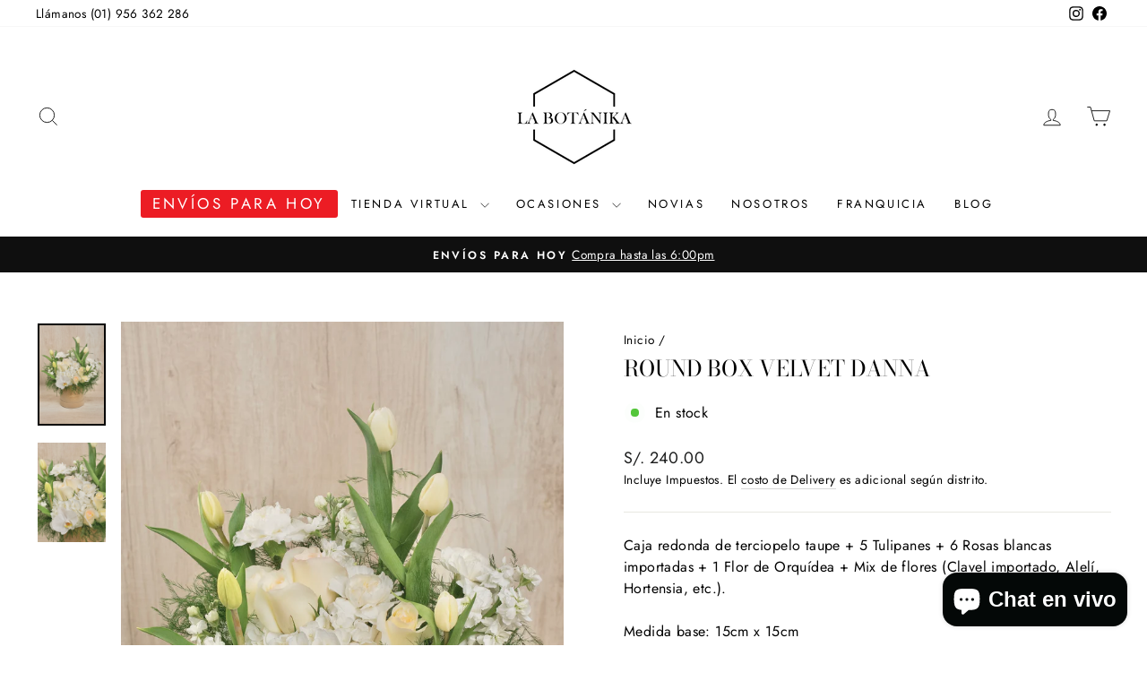

--- FILE ---
content_type: text/html; charset=utf-8
request_url: https://la-botanika.com/products/round-box-velvet-danna
body_size: 28188
content:
<!doctype html>
<html class="no-js" lang="es" dir="ltr">
<head>
  <meta charset="utf-8">
  <meta http-equiv="X-UA-Compatible" content="IE=edge,chrome=1">
  <meta name="viewport" content="width=device-width,initial-scale=1">
  <meta name="theme-color" content="#111111">
  <link rel="canonical" href="https://la-botanika.com/products/round-box-velvet-danna">
  <link rel="preconnect" href="https://cdn.shopify.com" crossorigin>
  <link rel="preconnect" href="https://fonts.shopifycdn.com" crossorigin>
  <link rel="dns-prefetch" href="https://productreviews.shopifycdn.com">
  <link rel="dns-prefetch" href="https://ajax.googleapis.com">
  <link rel="dns-prefetch" href="https://maps.googleapis.com">
  <link rel="dns-prefetch" href="https://maps.gstatic.com"><link rel="shortcut icon" href="//la-botanika.com/cdn/shop/files/Iso-LB_f09749ca-a37a-4ed8-ba26-524d03b5573e_32x32.png?v=1696618386" type="image/png" /><title>Round Box velvet Danna
&ndash; FlorerÍa La Botánika Perú
</title>
<meta name="description" content="Caja redonda de terciopelo taupe + 5 Tulipanes + 6 Rosas blancas importadas + 1 Flor de Orquídea + Mix de flores (Clavel importado, Alelí, Hortensia, etc.). Medida base: 15cm x 15cm"><meta property="og:site_name" content="FlorerÍa La Botánika Perú">
  <meta property="og:url" content="https://la-botanika.com/products/round-box-velvet-danna">
  <meta property="og:title" content="Round Box velvet Danna">
  <meta property="og:type" content="product">
  <meta property="og:description" content="Caja redonda de terciopelo taupe + 5 Tulipanes + 6 Rosas blancas importadas + 1 Flor de Orquídea + Mix de flores (Clavel importado, Alelí, Hortensia, etc.). Medida base: 15cm x 15cm"><meta property="og:image" content="http://la-botanika.com/cdn/shop/files/1F49BA80-0A9D-441D-8577-7013958F9EE3.jpg?v=1697384423">
    <meta property="og:image:secure_url" content="https://la-botanika.com/cdn/shop/files/1F49BA80-0A9D-441D-8577-7013958F9EE3.jpg?v=1697384423">
    <meta property="og:image:width" content="2698">
    <meta property="og:image:height" content="4040"><meta name="twitter:site" content="@">
  <meta name="twitter:card" content="summary_large_image">
  <meta name="twitter:title" content="Round Box velvet Danna">
  <meta name="twitter:description" content="Caja redonda de terciopelo taupe + 5 Tulipanes + 6 Rosas blancas importadas + 1 Flor de Orquídea + Mix de flores (Clavel importado, Alelí, Hortensia, etc.). Medida base: 15cm x 15cm">
<style data-shopify>@font-face {
  font-family: "Bodoni Moda";
  font-weight: 400;
  font-style: normal;
  font-display: swap;
  src: url("//la-botanika.com/cdn/fonts/bodoni_moda/bodonimoda_n4.025af1859727a91866b3c708393a6dc972156491.woff2") format("woff2"),
       url("//la-botanika.com/cdn/fonts/bodoni_moda/bodonimoda_n4.aebb4417dfed0dc5ec4a330249c3862add089916.woff") format("woff");
}

  @font-face {
  font-family: Jost;
  font-weight: 400;
  font-style: normal;
  font-display: swap;
  src: url("//la-botanika.com/cdn/fonts/jost/jost_n4.d47a1b6347ce4a4c9f437608011273009d91f2b7.woff2") format("woff2"),
       url("//la-botanika.com/cdn/fonts/jost/jost_n4.791c46290e672b3f85c3d1c651ef2efa3819eadd.woff") format("woff");
}


  @font-face {
  font-family: Jost;
  font-weight: 600;
  font-style: normal;
  font-display: swap;
  src: url("//la-botanika.com/cdn/fonts/jost/jost_n6.ec1178db7a7515114a2d84e3dd680832b7af8b99.woff2") format("woff2"),
       url("//la-botanika.com/cdn/fonts/jost/jost_n6.b1178bb6bdd3979fef38e103a3816f6980aeaff9.woff") format("woff");
}

  @font-face {
  font-family: Jost;
  font-weight: 400;
  font-style: italic;
  font-display: swap;
  src: url("//la-botanika.com/cdn/fonts/jost/jost_i4.b690098389649750ada222b9763d55796c5283a5.woff2") format("woff2"),
       url("//la-botanika.com/cdn/fonts/jost/jost_i4.fd766415a47e50b9e391ae7ec04e2ae25e7e28b0.woff") format("woff");
}

  @font-face {
  font-family: Jost;
  font-weight: 600;
  font-style: italic;
  font-display: swap;
  src: url("//la-botanika.com/cdn/fonts/jost/jost_i6.9af7e5f39e3a108c08f24047a4276332d9d7b85e.woff2") format("woff2"),
       url("//la-botanika.com/cdn/fonts/jost/jost_i6.2bf310262638f998ed206777ce0b9a3b98b6fe92.woff") format("woff");
}

</style><link href="//la-botanika.com/cdn/shop/t/9/assets/theme.css?v=30298205482178868421701297122" rel="stylesheet" type="text/css" media="all" />
<style data-shopify>:root {
    --typeHeaderPrimary: "Bodoni Moda";
    --typeHeaderFallback: serif;
    --typeHeaderSize: 29px;
    --typeHeaderWeight: 400;
    --typeHeaderLineHeight: 1;
    --typeHeaderSpacing: 0.0em;

    --typeBasePrimary:Jost;
    --typeBaseFallback:sans-serif;
    --typeBaseSize: 16px;
    --typeBaseWeight: 400;
    --typeBaseSpacing: 0.025em;
    --typeBaseLineHeight: 1.5;
    --typeBaselineHeightMinus01: 1.4;

    --typeCollectionTitle: 18px;

    --iconWeight: 2px;
    --iconLinecaps: miter;

    
        --buttonRadius: 0;
    

    --colorGridOverlayOpacity: 0.1;
    }

    .placeholder-content {
    background-image: linear-gradient(100deg, #ffffff 40%, #f7f7f7 63%, #ffffff 79%);
    }</style><script>
    document.documentElement.className = document.documentElement.className.replace('no-js', 'js');

    window.theme = window.theme || {};
    theme.routes = {
      home: "/",
      cart: "/cart.js",
      cartPage: "/cart",
      cartAdd: "/cart/add.js",
      cartChange: "/cart/change.js",
      search: "/search",
      predictiveSearch: "/search/suggest"
    };
    theme.strings = {
      soldOut: "Agotado",
      unavailable: "No disponible",
      inStockLabel: "En stock",
      oneStockLabel: "Últimas [count] unidades en stock",
      otherStockLabel: "Últimas [count] unidades en stock",
      willNotShipUntil: "Será enviado después [date]",
      willBeInStockAfter: "Estará disponible después [date]",
      waitingForStock: "Inventario en el camino",
      savePrice: "Ahorras [saved_amount]",
      cartEmpty: "Su carrito actualmente está vacío.",
      cartTermsConfirmation: "Debe aceptar los términos y condiciones de venta para continuar.",
      searchCollections: "Colecciones",
      searchPages: "Páginas",
      searchArticles: "Artículos",
      productFrom: "Desde ",
      maxQuantity: "Solo puedes tener [quantity] de [title] en tu carrito."
    };
    theme.settings = {
      cartType: "page",
      isCustomerTemplate: false,
      moneyFormat: "S\/. {{amount}}",
      saveType: "dollar",
      productImageSize: "portrait",
      productImageCover: true,
      predictiveSearch: false,
      predictiveSearchType: null,
      predictiveSearchVendor: false,
      predictiveSearchPrice: false,
      quickView: false,
      themeName: 'Impulse',
      themeVersion: "7.4.0"
    };
  </script>

  <script>window.performance && window.performance.mark && window.performance.mark('shopify.content_for_header.start');</script><meta name="google-site-verification" content="LL_QYTNsPEJDF9hdsnGJcINzj45DjlHxRNSELEChyMA">
<meta id="shopify-digital-wallet" name="shopify-digital-wallet" content="/26711326806/digital_wallets/dialog">
<link rel="alternate" type="application/json+oembed" href="https://la-botanika.com/products/round-box-velvet-danna.oembed">
<script async="async" src="/checkouts/internal/preloads.js?locale=es-PE"></script>
<script id="shopify-features" type="application/json">{"accessToken":"799d676f1c7202d170662902ff53a898","betas":["rich-media-storefront-analytics"],"domain":"la-botanika.com","predictiveSearch":true,"shopId":26711326806,"locale":"es"}</script>
<script>var Shopify = Shopify || {};
Shopify.shop = "floreria-la-botanika-peru.myshopify.com";
Shopify.locale = "es";
Shopify.currency = {"active":"PEN","rate":"1.0"};
Shopify.country = "PE";
Shopify.theme = {"name":"La Botanika 111023","id":159532187964,"schema_name":"Impulse","schema_version":"7.4.0","theme_store_id":857,"role":"main"};
Shopify.theme.handle = "null";
Shopify.theme.style = {"id":null,"handle":null};
Shopify.cdnHost = "la-botanika.com/cdn";
Shopify.routes = Shopify.routes || {};
Shopify.routes.root = "/";</script>
<script type="module">!function(o){(o.Shopify=o.Shopify||{}).modules=!0}(window);</script>
<script>!function(o){function n(){var o=[];function n(){o.push(Array.prototype.slice.apply(arguments))}return n.q=o,n}var t=o.Shopify=o.Shopify||{};t.loadFeatures=n(),t.autoloadFeatures=n()}(window);</script>
<script id="shop-js-analytics" type="application/json">{"pageType":"product"}</script>
<script defer="defer" async type="module" src="//la-botanika.com/cdn/shopifycloud/shop-js/modules/v2/client.init-shop-cart-sync_2Gr3Q33f.es.esm.js"></script>
<script defer="defer" async type="module" src="//la-botanika.com/cdn/shopifycloud/shop-js/modules/v2/chunk.common_noJfOIa7.esm.js"></script>
<script defer="defer" async type="module" src="//la-botanika.com/cdn/shopifycloud/shop-js/modules/v2/chunk.modal_Deo2FJQo.esm.js"></script>
<script type="module">
  await import("//la-botanika.com/cdn/shopifycloud/shop-js/modules/v2/client.init-shop-cart-sync_2Gr3Q33f.es.esm.js");
await import("//la-botanika.com/cdn/shopifycloud/shop-js/modules/v2/chunk.common_noJfOIa7.esm.js");
await import("//la-botanika.com/cdn/shopifycloud/shop-js/modules/v2/chunk.modal_Deo2FJQo.esm.js");

  window.Shopify.SignInWithShop?.initShopCartSync?.({"fedCMEnabled":true,"windoidEnabled":true});

</script>
<script>(function() {
  var isLoaded = false;
  function asyncLoad() {
    if (isLoaded) return;
    isLoaded = true;
    var urls = ["https:\/\/cookie-bar.conversionbear.com\/script?app=cookie_consent\u0026shop=floreria-la-botanika-peru.myshopify.com"];
    for (var i = 0; i < urls.length; i++) {
      var s = document.createElement('script');
      s.type = 'text/javascript';
      s.async = true;
      s.src = urls[i];
      var x = document.getElementsByTagName('script')[0];
      x.parentNode.insertBefore(s, x);
    }
  };
  if(window.attachEvent) {
    window.attachEvent('onload', asyncLoad);
  } else {
    window.addEventListener('load', asyncLoad, false);
  }
})();</script>
<script id="__st">var __st={"a":26711326806,"offset":-18000,"reqid":"29bcd930-188e-4ba3-8bf5-180d7152cddd-1769241157","pageurl":"la-botanika.com\/products\/round-box-velvet-danna","u":"8626e691b8a6","p":"product","rtyp":"product","rid":8858636484924};</script>
<script>window.ShopifyPaypalV4VisibilityTracking = true;</script>
<script id="captcha-bootstrap">!function(){'use strict';const t='contact',e='account',n='new_comment',o=[[t,t],['blogs',n],['comments',n],[t,'customer']],c=[[e,'customer_login'],[e,'guest_login'],[e,'recover_customer_password'],[e,'create_customer']],r=t=>t.map((([t,e])=>`form[action*='/${t}']:not([data-nocaptcha='true']) input[name='form_type'][value='${e}']`)).join(','),a=t=>()=>t?[...document.querySelectorAll(t)].map((t=>t.form)):[];function s(){const t=[...o],e=r(t);return a(e)}const i='password',u='form_key',d=['recaptcha-v3-token','g-recaptcha-response','h-captcha-response',i],f=()=>{try{return window.sessionStorage}catch{return}},m='__shopify_v',_=t=>t.elements[u];function p(t,e,n=!1){try{const o=window.sessionStorage,c=JSON.parse(o.getItem(e)),{data:r}=function(t){const{data:e,action:n}=t;return t[m]||n?{data:e,action:n}:{data:t,action:n}}(c);for(const[e,n]of Object.entries(r))t.elements[e]&&(t.elements[e].value=n);n&&o.removeItem(e)}catch(o){console.error('form repopulation failed',{error:o})}}const l='form_type',E='cptcha';function T(t){t.dataset[E]=!0}const w=window,h=w.document,L='Shopify',v='ce_forms',y='captcha';let A=!1;((t,e)=>{const n=(g='f06e6c50-85a8-45c8-87d0-21a2b65856fe',I='https://cdn.shopify.com/shopifycloud/storefront-forms-hcaptcha/ce_storefront_forms_captcha_hcaptcha.v1.5.2.iife.js',D={infoText:'Protegido por hCaptcha',privacyText:'Privacidad',termsText:'Términos'},(t,e,n)=>{const o=w[L][v],c=o.bindForm;if(c)return c(t,g,e,D).then(n);var r;o.q.push([[t,g,e,D],n]),r=I,A||(h.body.append(Object.assign(h.createElement('script'),{id:'captcha-provider',async:!0,src:r})),A=!0)});var g,I,D;w[L]=w[L]||{},w[L][v]=w[L][v]||{},w[L][v].q=[],w[L][y]=w[L][y]||{},w[L][y].protect=function(t,e){n(t,void 0,e),T(t)},Object.freeze(w[L][y]),function(t,e,n,w,h,L){const[v,y,A,g]=function(t,e,n){const i=e?o:[],u=t?c:[],d=[...i,...u],f=r(d),m=r(i),_=r(d.filter((([t,e])=>n.includes(e))));return[a(f),a(m),a(_),s()]}(w,h,L),I=t=>{const e=t.target;return e instanceof HTMLFormElement?e:e&&e.form},D=t=>v().includes(t);t.addEventListener('submit',(t=>{const e=I(t);if(!e)return;const n=D(e)&&!e.dataset.hcaptchaBound&&!e.dataset.recaptchaBound,o=_(e),c=g().includes(e)&&(!o||!o.value);(n||c)&&t.preventDefault(),c&&!n&&(function(t){try{if(!f())return;!function(t){const e=f();if(!e)return;const n=_(t);if(!n)return;const o=n.value;o&&e.removeItem(o)}(t);const e=Array.from(Array(32),(()=>Math.random().toString(36)[2])).join('');!function(t,e){_(t)||t.append(Object.assign(document.createElement('input'),{type:'hidden',name:u})),t.elements[u].value=e}(t,e),function(t,e){const n=f();if(!n)return;const o=[...t.querySelectorAll(`input[type='${i}']`)].map((({name:t})=>t)),c=[...d,...o],r={};for(const[a,s]of new FormData(t).entries())c.includes(a)||(r[a]=s);n.setItem(e,JSON.stringify({[m]:1,action:t.action,data:r}))}(t,e)}catch(e){console.error('failed to persist form',e)}}(e),e.submit())}));const S=(t,e)=>{t&&!t.dataset[E]&&(n(t,e.some((e=>e===t))),T(t))};for(const o of['focusin','change'])t.addEventListener(o,(t=>{const e=I(t);D(e)&&S(e,y())}));const B=e.get('form_key'),M=e.get(l),P=B&&M;t.addEventListener('DOMContentLoaded',(()=>{const t=y();if(P)for(const e of t)e.elements[l].value===M&&p(e,B);[...new Set([...A(),...v().filter((t=>'true'===t.dataset.shopifyCaptcha))])].forEach((e=>S(e,t)))}))}(h,new URLSearchParams(w.location.search),n,t,e,['guest_login'])})(!0,!0)}();</script>
<script integrity="sha256-4kQ18oKyAcykRKYeNunJcIwy7WH5gtpwJnB7kiuLZ1E=" data-source-attribution="shopify.loadfeatures" defer="defer" src="//la-botanika.com/cdn/shopifycloud/storefront/assets/storefront/load_feature-a0a9edcb.js" crossorigin="anonymous"></script>
<script data-source-attribution="shopify.dynamic_checkout.dynamic.init">var Shopify=Shopify||{};Shopify.PaymentButton=Shopify.PaymentButton||{isStorefrontPortableWallets:!0,init:function(){window.Shopify.PaymentButton.init=function(){};var t=document.createElement("script");t.src="https://la-botanika.com/cdn/shopifycloud/portable-wallets/latest/portable-wallets.es.js",t.type="module",document.head.appendChild(t)}};
</script>
<script data-source-attribution="shopify.dynamic_checkout.buyer_consent">
  function portableWalletsHideBuyerConsent(e){var t=document.getElementById("shopify-buyer-consent"),n=document.getElementById("shopify-subscription-policy-button");t&&n&&(t.classList.add("hidden"),t.setAttribute("aria-hidden","true"),n.removeEventListener("click",e))}function portableWalletsShowBuyerConsent(e){var t=document.getElementById("shopify-buyer-consent"),n=document.getElementById("shopify-subscription-policy-button");t&&n&&(t.classList.remove("hidden"),t.removeAttribute("aria-hidden"),n.addEventListener("click",e))}window.Shopify?.PaymentButton&&(window.Shopify.PaymentButton.hideBuyerConsent=portableWalletsHideBuyerConsent,window.Shopify.PaymentButton.showBuyerConsent=portableWalletsShowBuyerConsent);
</script>
<script data-source-attribution="shopify.dynamic_checkout.cart.bootstrap">document.addEventListener("DOMContentLoaded",(function(){function t(){return document.querySelector("shopify-accelerated-checkout-cart, shopify-accelerated-checkout")}if(t())Shopify.PaymentButton.init();else{new MutationObserver((function(e,n){t()&&(Shopify.PaymentButton.init(),n.disconnect())})).observe(document.body,{childList:!0,subtree:!0})}}));
</script>

<script>window.performance && window.performance.mark && window.performance.mark('shopify.content_for_header.end');</script>

  <script src="//la-botanika.com/cdn/shop/t/9/assets/vendor-scripts-v11.js" defer="defer"></script><script src="//la-botanika.com/cdn/shop/t/9/assets/theme.js?v=66447858802808184731693580839" defer="defer"></script>
<!-- BEGIN app block: shopify://apps/hulk-form-builder/blocks/app-embed/b6b8dd14-356b-4725-a4ed-77232212b3c3 --><!-- BEGIN app snippet: hulkapps-formbuilder-theme-ext --><script type="text/javascript">
  
  if (typeof window.formbuilder_customer != "object") {
        window.formbuilder_customer = {}
  }

  window.hulkFormBuilder = {
    form_data: {},
    shop_data: {"shop_-FXukAqH9KaY5onxuLjx0Q":{"shop_uuid":"-FXukAqH9KaY5onxuLjx0Q","shop_timezone":"America\/Lima","shop_id":92207,"shop_is_after_submit_enabled":true,"shop_shopify_plan":"Shopify","shop_shopify_domain":"floreria-la-botanika-peru.myshopify.com","shop_created_at":"2023-09-28T15:05:38.542Z","is_skip_metafield":false,"shop_deleted":false,"shop_disabled":false}},
    settings_data: {"shop_settings":{"shop_customise_msgs":[],"default_customise_msgs":{"is_required":"is required","thank_you":"Thank you! The form was submitted successfully.","processing":"Processing...","valid_data":"Please provide valid data","valid_email":"Provide valid email format","valid_tags":"HTML Tags are not allowed","valid_phone":"Provide valid phone number","valid_captcha":"Please provide valid captcha response","valid_url":"Provide valid URL","only_number_alloud":"Provide valid number in","number_less":"must be less than","number_more":"must be more than","image_must_less":"Image must be less than 20MB","image_number":"Images allowed","image_extension":"Invalid extension! Please provide image file","error_image_upload":"Error in image upload. Please try again.","error_file_upload":"Error in file upload. Please try again.","your_response":"Your response","error_form_submit":"Error occur.Please try again after sometime.","email_submitted":"Form with this email is already submitted","invalid_email_by_zerobounce":"The email address you entered appears to be invalid. Please check it and try again.","download_file":"Download file","card_details_invalid":"Your card details are invalid","card_details":"Card details","please_enter_card_details":"Please enter card details","card_number":"Card number","exp_mm":"Exp MM","exp_yy":"Exp YY","crd_cvc":"CVV","payment_value":"Payment amount","please_enter_payment_amount":"Please enter payment amount","address1":"Address line 1","address2":"Address line 2","city":"City","province":"Province","zipcode":"Zip code","country":"Country","blocked_domain":"This form does not accept addresses from","file_must_less":"File must be less than 20MB","file_extension":"Invalid extension! Please provide file","only_file_number_alloud":"files allowed","previous":"Previous","next":"Next","must_have_a_input":"Please enter at least one field.","please_enter_required_data":"Please enter required data","atleast_one_special_char":"Include at least one special character","atleast_one_lowercase_char":"Include at least one lowercase character","atleast_one_uppercase_char":"Include at least one uppercase character","atleast_one_number":"Include at least one number","must_have_8_chars":"Must have 8 characters long","be_between_8_and_12_chars":"Be between 8 and 12 characters long","please_select":"Please Select","phone_submitted":"Form with this phone number is already submitted","user_res_parse_error":"Error while submitting the form","valid_same_values":"values must be same","product_choice_clear_selection":"Clear Selection","picture_choice_clear_selection":"Clear Selection","remove_all_for_file_image_upload":"Remove All","invalid_file_type_for_image_upload":"You can't upload files of this type.","invalid_file_type_for_signature_upload":"You can't upload files of this type.","max_files_exceeded_for_file_upload":"You can not upload any more files.","max_files_exceeded_for_image_upload":"You can not upload any more files.","file_already_exist":"File already uploaded","max_limit_exceed":"You have added the maximum number of text fields.","cancel_upload_for_file_upload":"Cancel upload","cancel_upload_for_image_upload":"Cancel upload","cancel_upload_for_signature_upload":"Cancel upload"},"shop_blocked_domains":[]}},
    features_data: {"shop_plan_features":{"shop_plan_features":["unlimited-forms","full-design-customization","export-form-submissions","multiple-recipients-for-form-submissions","multiple-admin-notifications","enable-captcha","unlimited-file-uploads","save-submitted-form-data","set-auto-response-message","conditional-logic","form-banner","save-as-draft-facility","include-user-response-in-admin-email","disable-form-submission","file-upload"]}},
    shop: null,
    shop_id: null,
    plan_features: null,
    validateDoubleQuotes: false,
    assets: {
      extraFunctions: "https://cdn.shopify.com/extensions/019bb5ee-ec40-7527-955d-c1b8751eb060/form-builder-by-hulkapps-50/assets/extra-functions.js",
      extraStyles: "https://cdn.shopify.com/extensions/019bb5ee-ec40-7527-955d-c1b8751eb060/form-builder-by-hulkapps-50/assets/extra-styles.css",
      bootstrapStyles: "https://cdn.shopify.com/extensions/019bb5ee-ec40-7527-955d-c1b8751eb060/form-builder-by-hulkapps-50/assets/theme-app-extension-bootstrap.css"
    },
    translations: {
      htmlTagNotAllowed: "HTML Tags are not allowed",
      sqlQueryNotAllowed: "SQL Queries are not allowed",
      doubleQuoteNotAllowed: "Double quotes are not allowed",
      vorwerkHttpWwwNotAllowed: "The words \u0026#39;http\u0026#39; and \u0026#39;www\u0026#39; are not allowed. Please remove them and try again.",
      maxTextFieldsReached: "You have added the maximum number of text fields.",
      avoidNegativeWords: "Avoid negative words: Don\u0026#39;t use negative words in your contact message.",
      customDesignOnly: "This form is for custom designs requests. For general inquiries please contact our team at info@stagheaddesigns.com",
      zerobounceApiErrorMsg: "We couldn\u0026#39;t verify your email due to a technical issue. Please try again later.",
    }

  }

  

  window.FbThemeAppExtSettingsHash = {}
  
</script><!-- END app snippet --><!-- END app block --><!-- BEGIN app block: shopify://apps/delivery-pickup/blocks/odd-block/80605365-b4f4-42ba-9b84-3d39984a49dc -->  
  
  
  
  
  <script>
    function _0x2197(_0x2946b1,_0x6c7c4c){var _0x15d7c5=_0x15d7();return _0x2197=function(_0x219790,_0xc28fad){_0x219790=_0x219790-0x11e;var _0x5e1640=_0x15d7c5[_0x219790];return _0x5e1640;},_0x2197(_0x2946b1,_0x6c7c4c);}var _0x50d14b=_0x2197;(function(_0x227c2c,_0x423dfc){var _0x1ec0c9=_0x2197,_0x4f0baa=_0x227c2c();while(!![]){try{var _0x411c1e=parseInt(_0x1ec0c9(0x128))/0x1*(-parseInt(_0x1ec0c9(0x123))/0x2)+-parseInt(_0x1ec0c9(0x12b))/0x3+-parseInt(_0x1ec0c9(0x131))/0x4*(-parseInt(_0x1ec0c9(0x132))/0x5)+parseInt(_0x1ec0c9(0x133))/0x6*(parseInt(_0x1ec0c9(0x130))/0x7)+parseInt(_0x1ec0c9(0x126))/0x8*(-parseInt(_0x1ec0c9(0x12c))/0x9)+parseInt(_0x1ec0c9(0x121))/0xa+-parseInt(_0x1ec0c9(0x11e))/0xb*(-parseInt(_0x1ec0c9(0x135))/0xc);if(_0x411c1e===_0x423dfc)break;else _0x4f0baa['push'](_0x4f0baa['shift']());}catch(_0x405d49){_0x4f0baa['push'](_0x4f0baa['shift']());}}}(_0x15d7,0x9a9d2),window[_0x50d14b(0x12e)]=_0x50d14b(0x127));if(location['href'][_0x50d14b(0x12a)](_0x50d14b(0x136))){var order_id=atob(location[_0x50d14b(0x120)][_0x50d14b(0x129)]('?data=')[0x1])[_0x50d14b(0x129)]('&')[0x0][_0x50d14b(0x129)]('order_id=')[0x1],ty_link=atob(location[_0x50d14b(0x120)][_0x50d14b(0x129)](_0x50d14b(0x12f))[0x1])[_0x50d14b(0x129)]('&')[0x1][_0x50d14b(0x129)](_0x50d14b(0x137))[0x1],exist_id=localStorage[_0x50d14b(0x134)](_0x50d14b(0x122)),orderArray={};exist_id?(!JSON[_0x50d14b(0x124)](exist_id)[order_id]&&(orderArray[order_id]='0'),orderArray={...JSON['parse'](exist_id),...orderArray}):orderArray[order_id]='0',window[_0x50d14b(0x138)][_0x50d14b(0x125)](_0x50d14b(0x122),JSON[_0x50d14b(0x12d)](orderArray)),ty_link!=''&&(window[_0x50d14b(0x11f)]=ty_link);}function _0x15d7(){var _0x478bff=['997208RoDepl','{"0":"1","4378916880470":1,"4517849956438":1,"4623979610198":1,"4624004317270":1,"4624007233622":1,"4624014082134":1,"4624036364374":1,"4624106225750":1,"4624172187734":1,"4625795809366":1,"4755091882070":1,"4776606859350":1,"4755102302294":1,"4755104137302":1,"4776605286486":1,"8068614979900":1,"4776604303446":1,"4755105874006":1,"4755107840086":1}','418478tReEui','split','includes','2243148YpOopi','81UqgdRC','stringify','prevent_checkout','?data=','35vemzzr','120NhMRkl','202715cchOqN','55716JRSdAd','getItem','20389548XjGGUI','data','order_link=','localStorage','11HvWIeX','location','href','7964580uJGPEk','order_id','6wJgwxN','parse','setItem'];_0x15d7=function(){return _0x478bff;};return _0x15d7();}
  </script><!-- When to load our JS in all pages -->
            <script type="text/javascript" async src="https://odd.identixweb.com/order-delivery-date/front_scripts/static/js/main.js"></script><!-- When to load our JS only in cart page but we need to load in customer order detail and account page for reschedule order details --><!-- To load our preview using "run wizard" button that time use this JS -->
 <script type="text/javascript" async src="https://odd.identixweb.com/order-delivery-date/assets/js/odd_preview.min.js"></script>

  <!-- END app block --><script src="https://cdn.shopify.com/extensions/e8878072-2f6b-4e89-8082-94b04320908d/inbox-1254/assets/inbox-chat-loader.js" type="text/javascript" defer="defer"></script>
<script src="https://cdn.shopify.com/extensions/019bb5ee-ec40-7527-955d-c1b8751eb060/form-builder-by-hulkapps-50/assets/form-builder-script.js" type="text/javascript" defer="defer"></script>
<link href="https://monorail-edge.shopifysvc.com" rel="dns-prefetch">
<script>(function(){if ("sendBeacon" in navigator && "performance" in window) {try {var session_token_from_headers = performance.getEntriesByType('navigation')[0].serverTiming.find(x => x.name == '_s').description;} catch {var session_token_from_headers = undefined;}var session_cookie_matches = document.cookie.match(/_shopify_s=([^;]*)/);var session_token_from_cookie = session_cookie_matches && session_cookie_matches.length === 2 ? session_cookie_matches[1] : "";var session_token = session_token_from_headers || session_token_from_cookie || "";function handle_abandonment_event(e) {var entries = performance.getEntries().filter(function(entry) {return /monorail-edge.shopifysvc.com/.test(entry.name);});if (!window.abandonment_tracked && entries.length === 0) {window.abandonment_tracked = true;var currentMs = Date.now();var navigation_start = performance.timing.navigationStart;var payload = {shop_id: 26711326806,url: window.location.href,navigation_start,duration: currentMs - navigation_start,session_token,page_type: "product"};window.navigator.sendBeacon("https://monorail-edge.shopifysvc.com/v1/produce", JSON.stringify({schema_id: "online_store_buyer_site_abandonment/1.1",payload: payload,metadata: {event_created_at_ms: currentMs,event_sent_at_ms: currentMs}}));}}window.addEventListener('pagehide', handle_abandonment_event);}}());</script>
<script id="web-pixels-manager-setup">(function e(e,d,r,n,o){if(void 0===o&&(o={}),!Boolean(null===(a=null===(i=window.Shopify)||void 0===i?void 0:i.analytics)||void 0===a?void 0:a.replayQueue)){var i,a;window.Shopify=window.Shopify||{};var t=window.Shopify;t.analytics=t.analytics||{};var s=t.analytics;s.replayQueue=[],s.publish=function(e,d,r){return s.replayQueue.push([e,d,r]),!0};try{self.performance.mark("wpm:start")}catch(e){}var l=function(){var e={modern:/Edge?\/(1{2}[4-9]|1[2-9]\d|[2-9]\d{2}|\d{4,})\.\d+(\.\d+|)|Firefox\/(1{2}[4-9]|1[2-9]\d|[2-9]\d{2}|\d{4,})\.\d+(\.\d+|)|Chrom(ium|e)\/(9{2}|\d{3,})\.\d+(\.\d+|)|(Maci|X1{2}).+ Version\/(15\.\d+|(1[6-9]|[2-9]\d|\d{3,})\.\d+)([,.]\d+|)( \(\w+\)|)( Mobile\/\w+|) Safari\/|Chrome.+OPR\/(9{2}|\d{3,})\.\d+\.\d+|(CPU[ +]OS|iPhone[ +]OS|CPU[ +]iPhone|CPU IPhone OS|CPU iPad OS)[ +]+(15[._]\d+|(1[6-9]|[2-9]\d|\d{3,})[._]\d+)([._]\d+|)|Android:?[ /-](13[3-9]|1[4-9]\d|[2-9]\d{2}|\d{4,})(\.\d+|)(\.\d+|)|Android.+Firefox\/(13[5-9]|1[4-9]\d|[2-9]\d{2}|\d{4,})\.\d+(\.\d+|)|Android.+Chrom(ium|e)\/(13[3-9]|1[4-9]\d|[2-9]\d{2}|\d{4,})\.\d+(\.\d+|)|SamsungBrowser\/([2-9]\d|\d{3,})\.\d+/,legacy:/Edge?\/(1[6-9]|[2-9]\d|\d{3,})\.\d+(\.\d+|)|Firefox\/(5[4-9]|[6-9]\d|\d{3,})\.\d+(\.\d+|)|Chrom(ium|e)\/(5[1-9]|[6-9]\d|\d{3,})\.\d+(\.\d+|)([\d.]+$|.*Safari\/(?![\d.]+ Edge\/[\d.]+$))|(Maci|X1{2}).+ Version\/(10\.\d+|(1[1-9]|[2-9]\d|\d{3,})\.\d+)([,.]\d+|)( \(\w+\)|)( Mobile\/\w+|) Safari\/|Chrome.+OPR\/(3[89]|[4-9]\d|\d{3,})\.\d+\.\d+|(CPU[ +]OS|iPhone[ +]OS|CPU[ +]iPhone|CPU IPhone OS|CPU iPad OS)[ +]+(10[._]\d+|(1[1-9]|[2-9]\d|\d{3,})[._]\d+)([._]\d+|)|Android:?[ /-](13[3-9]|1[4-9]\d|[2-9]\d{2}|\d{4,})(\.\d+|)(\.\d+|)|Mobile Safari.+OPR\/([89]\d|\d{3,})\.\d+\.\d+|Android.+Firefox\/(13[5-9]|1[4-9]\d|[2-9]\d{2}|\d{4,})\.\d+(\.\d+|)|Android.+Chrom(ium|e)\/(13[3-9]|1[4-9]\d|[2-9]\d{2}|\d{4,})\.\d+(\.\d+|)|Android.+(UC? ?Browser|UCWEB|U3)[ /]?(15\.([5-9]|\d{2,})|(1[6-9]|[2-9]\d|\d{3,})\.\d+)\.\d+|SamsungBrowser\/(5\.\d+|([6-9]|\d{2,})\.\d+)|Android.+MQ{2}Browser\/(14(\.(9|\d{2,})|)|(1[5-9]|[2-9]\d|\d{3,})(\.\d+|))(\.\d+|)|K[Aa][Ii]OS\/(3\.\d+|([4-9]|\d{2,})\.\d+)(\.\d+|)/},d=e.modern,r=e.legacy,n=navigator.userAgent;return n.match(d)?"modern":n.match(r)?"legacy":"unknown"}(),u="modern"===l?"modern":"legacy",c=(null!=n?n:{modern:"",legacy:""})[u],f=function(e){return[e.baseUrl,"/wpm","/b",e.hashVersion,"modern"===e.buildTarget?"m":"l",".js"].join("")}({baseUrl:d,hashVersion:r,buildTarget:u}),m=function(e){var d=e.version,r=e.bundleTarget,n=e.surface,o=e.pageUrl,i=e.monorailEndpoint;return{emit:function(e){var a=e.status,t=e.errorMsg,s=(new Date).getTime(),l=JSON.stringify({metadata:{event_sent_at_ms:s},events:[{schema_id:"web_pixels_manager_load/3.1",payload:{version:d,bundle_target:r,page_url:o,status:a,surface:n,error_msg:t},metadata:{event_created_at_ms:s}}]});if(!i)return console&&console.warn&&console.warn("[Web Pixels Manager] No Monorail endpoint provided, skipping logging."),!1;try{return self.navigator.sendBeacon.bind(self.navigator)(i,l)}catch(e){}var u=new XMLHttpRequest;try{return u.open("POST",i,!0),u.setRequestHeader("Content-Type","text/plain"),u.send(l),!0}catch(e){return console&&console.warn&&console.warn("[Web Pixels Manager] Got an unhandled error while logging to Monorail."),!1}}}}({version:r,bundleTarget:l,surface:e.surface,pageUrl:self.location.href,monorailEndpoint:e.monorailEndpoint});try{o.browserTarget=l,function(e){var d=e.src,r=e.async,n=void 0===r||r,o=e.onload,i=e.onerror,a=e.sri,t=e.scriptDataAttributes,s=void 0===t?{}:t,l=document.createElement("script"),u=document.querySelector("head"),c=document.querySelector("body");if(l.async=n,l.src=d,a&&(l.integrity=a,l.crossOrigin="anonymous"),s)for(var f in s)if(Object.prototype.hasOwnProperty.call(s,f))try{l.dataset[f]=s[f]}catch(e){}if(o&&l.addEventListener("load",o),i&&l.addEventListener("error",i),u)u.appendChild(l);else{if(!c)throw new Error("Did not find a head or body element to append the script");c.appendChild(l)}}({src:f,async:!0,onload:function(){if(!function(){var e,d;return Boolean(null===(d=null===(e=window.Shopify)||void 0===e?void 0:e.analytics)||void 0===d?void 0:d.initialized)}()){var d=window.webPixelsManager.init(e)||void 0;if(d){var r=window.Shopify.analytics;r.replayQueue.forEach((function(e){var r=e[0],n=e[1],o=e[2];d.publishCustomEvent(r,n,o)})),r.replayQueue=[],r.publish=d.publishCustomEvent,r.visitor=d.visitor,r.initialized=!0}}},onerror:function(){return m.emit({status:"failed",errorMsg:"".concat(f," has failed to load")})},sri:function(e){var d=/^sha384-[A-Za-z0-9+/=]+$/;return"string"==typeof e&&d.test(e)}(c)?c:"",scriptDataAttributes:o}),m.emit({status:"loading"})}catch(e){m.emit({status:"failed",errorMsg:(null==e?void 0:e.message)||"Unknown error"})}}})({shopId: 26711326806,storefrontBaseUrl: "https://la-botanika.com",extensionsBaseUrl: "https://extensions.shopifycdn.com/cdn/shopifycloud/web-pixels-manager",monorailEndpoint: "https://monorail-edge.shopifysvc.com/unstable/produce_batch",surface: "storefront-renderer",enabledBetaFlags: ["2dca8a86"],webPixelsConfigList: [{"id":"1093075260","configuration":"{\"accountID\":\"111\"}","eventPayloadVersion":"v1","runtimeContext":"STRICT","scriptVersion":"08884ba34b1cf5b482b30f8d9d572f18","type":"APP","apiClientId":1788279,"privacyPurposes":["ANALYTICS","MARKETING","SALE_OF_DATA"],"dataSharingAdjustments":{"protectedCustomerApprovalScopes":["read_customer_address","read_customer_email","read_customer_name","read_customer_personal_data","read_customer_phone"]}},{"id":"836370748","configuration":"{\"config\":\"{\\\"pixel_id\\\":\\\"AW-784982531\\\",\\\"target_country\\\":\\\"PE\\\",\\\"gtag_events\\\":[{\\\"type\\\":\\\"begin_checkout\\\",\\\"action_label\\\":\\\"AW-784982531\\\/-9pJCOjUhpgYEIPEp_YC\\\"},{\\\"type\\\":\\\"search\\\",\\\"action_label\\\":\\\"AW-784982531\\\/caakCOLUhpgYEIPEp_YC\\\"},{\\\"type\\\":\\\"view_item\\\",\\\"action_label\\\":[\\\"AW-784982531\\\/Sqp_CN_UhpgYEIPEp_YC\\\",\\\"MC-JXXWV3LK2F\\\"]},{\\\"type\\\":\\\"purchase\\\",\\\"action_label\\\":[\\\"AW-784982531\\\/N2m0CNnUhpgYEIPEp_YC\\\",\\\"MC-JXXWV3LK2F\\\"]},{\\\"type\\\":\\\"page_view\\\",\\\"action_label\\\":[\\\"AW-784982531\\\/zNqoCNzUhpgYEIPEp_YC\\\",\\\"MC-JXXWV3LK2F\\\"]},{\\\"type\\\":\\\"add_payment_info\\\",\\\"action_label\\\":\\\"AW-784982531\\\/HaQ9COvUhpgYEIPEp_YC\\\"},{\\\"type\\\":\\\"add_to_cart\\\",\\\"action_label\\\":\\\"AW-784982531\\\/VCYYCOXUhpgYEIPEp_YC\\\"}],\\\"enable_monitoring_mode\\\":false}\"}","eventPayloadVersion":"v1","runtimeContext":"OPEN","scriptVersion":"b2a88bafab3e21179ed38636efcd8a93","type":"APP","apiClientId":1780363,"privacyPurposes":[],"dataSharingAdjustments":{"protectedCustomerApprovalScopes":["read_customer_address","read_customer_email","read_customer_name","read_customer_personal_data","read_customer_phone"]}},{"id":"339673404","configuration":"{\"pixel_id\":\"289292618569963\",\"pixel_type\":\"facebook_pixel\",\"metaapp_system_user_token\":\"-\"}","eventPayloadVersion":"v1","runtimeContext":"OPEN","scriptVersion":"ca16bc87fe92b6042fbaa3acc2fbdaa6","type":"APP","apiClientId":2329312,"privacyPurposes":["ANALYTICS","MARKETING","SALE_OF_DATA"],"dataSharingAdjustments":{"protectedCustomerApprovalScopes":["read_customer_address","read_customer_email","read_customer_name","read_customer_personal_data","read_customer_phone"]}},{"id":"shopify-app-pixel","configuration":"{}","eventPayloadVersion":"v1","runtimeContext":"STRICT","scriptVersion":"0450","apiClientId":"shopify-pixel","type":"APP","privacyPurposes":["ANALYTICS","MARKETING"]},{"id":"shopify-custom-pixel","eventPayloadVersion":"v1","runtimeContext":"LAX","scriptVersion":"0450","apiClientId":"shopify-pixel","type":"CUSTOM","privacyPurposes":["ANALYTICS","MARKETING"]}],isMerchantRequest: false,initData: {"shop":{"name":"FlorerÍa La Botánika Perú","paymentSettings":{"currencyCode":"PEN"},"myshopifyDomain":"floreria-la-botanika-peru.myshopify.com","countryCode":"PE","storefrontUrl":"https:\/\/la-botanika.com"},"customer":null,"cart":null,"checkout":null,"productVariants":[{"price":{"amount":240.0,"currencyCode":"PEN"},"product":{"title":"Round Box velvet Danna","vendor":"FlorerÍa La Botánika Perú","id":"8858636484924","untranslatedTitle":"Round Box velvet Danna","url":"\/products\/round-box-velvet-danna","type":""},"id":"47800903467324","image":{"src":"\/\/la-botanika.com\/cdn\/shop\/files\/1F49BA80-0A9D-441D-8577-7013958F9EE3.jpg?v=1697384423"},"sku":"Roundboxvelvettaupe","title":"Default Title","untranslatedTitle":"Default Title"}],"purchasingCompany":null},},"https://la-botanika.com/cdn","fcfee988w5aeb613cpc8e4bc33m6693e112",{"modern":"","legacy":""},{"shopId":"26711326806","storefrontBaseUrl":"https:\/\/la-botanika.com","extensionBaseUrl":"https:\/\/extensions.shopifycdn.com\/cdn\/shopifycloud\/web-pixels-manager","surface":"storefront-renderer","enabledBetaFlags":"[\"2dca8a86\"]","isMerchantRequest":"false","hashVersion":"fcfee988w5aeb613cpc8e4bc33m6693e112","publish":"custom","events":"[[\"page_viewed\",{}],[\"product_viewed\",{\"productVariant\":{\"price\":{\"amount\":240.0,\"currencyCode\":\"PEN\"},\"product\":{\"title\":\"Round Box velvet Danna\",\"vendor\":\"FlorerÍa La Botánika Perú\",\"id\":\"8858636484924\",\"untranslatedTitle\":\"Round Box velvet Danna\",\"url\":\"\/products\/round-box-velvet-danna\",\"type\":\"\"},\"id\":\"47800903467324\",\"image\":{\"src\":\"\/\/la-botanika.com\/cdn\/shop\/files\/1F49BA80-0A9D-441D-8577-7013958F9EE3.jpg?v=1697384423\"},\"sku\":\"Roundboxvelvettaupe\",\"title\":\"Default Title\",\"untranslatedTitle\":\"Default Title\"}}]]"});</script><script>
  window.ShopifyAnalytics = window.ShopifyAnalytics || {};
  window.ShopifyAnalytics.meta = window.ShopifyAnalytics.meta || {};
  window.ShopifyAnalytics.meta.currency = 'PEN';
  var meta = {"product":{"id":8858636484924,"gid":"gid:\/\/shopify\/Product\/8858636484924","vendor":"FlorerÍa La Botánika Perú","type":"","handle":"round-box-velvet-danna","variants":[{"id":47800903467324,"price":24000,"name":"Round Box velvet Danna","public_title":null,"sku":"Roundboxvelvettaupe"}],"remote":false},"page":{"pageType":"product","resourceType":"product","resourceId":8858636484924,"requestId":"29bcd930-188e-4ba3-8bf5-180d7152cddd-1769241157"}};
  for (var attr in meta) {
    window.ShopifyAnalytics.meta[attr] = meta[attr];
  }
</script>
<script class="analytics">
  (function () {
    var customDocumentWrite = function(content) {
      var jquery = null;

      if (window.jQuery) {
        jquery = window.jQuery;
      } else if (window.Checkout && window.Checkout.$) {
        jquery = window.Checkout.$;
      }

      if (jquery) {
        jquery('body').append(content);
      }
    };

    var hasLoggedConversion = function(token) {
      if (token) {
        return document.cookie.indexOf('loggedConversion=' + token) !== -1;
      }
      return false;
    }

    var setCookieIfConversion = function(token) {
      if (token) {
        var twoMonthsFromNow = new Date(Date.now());
        twoMonthsFromNow.setMonth(twoMonthsFromNow.getMonth() + 2);

        document.cookie = 'loggedConversion=' + token + '; expires=' + twoMonthsFromNow;
      }
    }

    var trekkie = window.ShopifyAnalytics.lib = window.trekkie = window.trekkie || [];
    if (trekkie.integrations) {
      return;
    }
    trekkie.methods = [
      'identify',
      'page',
      'ready',
      'track',
      'trackForm',
      'trackLink'
    ];
    trekkie.factory = function(method) {
      return function() {
        var args = Array.prototype.slice.call(arguments);
        args.unshift(method);
        trekkie.push(args);
        return trekkie;
      };
    };
    for (var i = 0; i < trekkie.methods.length; i++) {
      var key = trekkie.methods[i];
      trekkie[key] = trekkie.factory(key);
    }
    trekkie.load = function(config) {
      trekkie.config = config || {};
      trekkie.config.initialDocumentCookie = document.cookie;
      var first = document.getElementsByTagName('script')[0];
      var script = document.createElement('script');
      script.type = 'text/javascript';
      script.onerror = function(e) {
        var scriptFallback = document.createElement('script');
        scriptFallback.type = 'text/javascript';
        scriptFallback.onerror = function(error) {
                var Monorail = {
      produce: function produce(monorailDomain, schemaId, payload) {
        var currentMs = new Date().getTime();
        var event = {
          schema_id: schemaId,
          payload: payload,
          metadata: {
            event_created_at_ms: currentMs,
            event_sent_at_ms: currentMs
          }
        };
        return Monorail.sendRequest("https://" + monorailDomain + "/v1/produce", JSON.stringify(event));
      },
      sendRequest: function sendRequest(endpointUrl, payload) {
        // Try the sendBeacon API
        if (window && window.navigator && typeof window.navigator.sendBeacon === 'function' && typeof window.Blob === 'function' && !Monorail.isIos12()) {
          var blobData = new window.Blob([payload], {
            type: 'text/plain'
          });

          if (window.navigator.sendBeacon(endpointUrl, blobData)) {
            return true;
          } // sendBeacon was not successful

        } // XHR beacon

        var xhr = new XMLHttpRequest();

        try {
          xhr.open('POST', endpointUrl);
          xhr.setRequestHeader('Content-Type', 'text/plain');
          xhr.send(payload);
        } catch (e) {
          console.log(e);
        }

        return false;
      },
      isIos12: function isIos12() {
        return window.navigator.userAgent.lastIndexOf('iPhone; CPU iPhone OS 12_') !== -1 || window.navigator.userAgent.lastIndexOf('iPad; CPU OS 12_') !== -1;
      }
    };
    Monorail.produce('monorail-edge.shopifysvc.com',
      'trekkie_storefront_load_errors/1.1',
      {shop_id: 26711326806,
      theme_id: 159532187964,
      app_name: "storefront",
      context_url: window.location.href,
      source_url: "//la-botanika.com/cdn/s/trekkie.storefront.8d95595f799fbf7e1d32231b9a28fd43b70c67d3.min.js"});

        };
        scriptFallback.async = true;
        scriptFallback.src = '//la-botanika.com/cdn/s/trekkie.storefront.8d95595f799fbf7e1d32231b9a28fd43b70c67d3.min.js';
        first.parentNode.insertBefore(scriptFallback, first);
      };
      script.async = true;
      script.src = '//la-botanika.com/cdn/s/trekkie.storefront.8d95595f799fbf7e1d32231b9a28fd43b70c67d3.min.js';
      first.parentNode.insertBefore(script, first);
    };
    trekkie.load(
      {"Trekkie":{"appName":"storefront","development":false,"defaultAttributes":{"shopId":26711326806,"isMerchantRequest":null,"themeId":159532187964,"themeCityHash":"9017986828963037969","contentLanguage":"es","currency":"PEN","eventMetadataId":"fab8aed6-8f96-4177-a64a-fc6930bdf8db"},"isServerSideCookieWritingEnabled":true,"monorailRegion":"shop_domain","enabledBetaFlags":["65f19447"]},"Session Attribution":{},"S2S":{"facebookCapiEnabled":true,"source":"trekkie-storefront-renderer","apiClientId":580111}}
    );

    var loaded = false;
    trekkie.ready(function() {
      if (loaded) return;
      loaded = true;

      window.ShopifyAnalytics.lib = window.trekkie;

      var originalDocumentWrite = document.write;
      document.write = customDocumentWrite;
      try { window.ShopifyAnalytics.merchantGoogleAnalytics.call(this); } catch(error) {};
      document.write = originalDocumentWrite;

      window.ShopifyAnalytics.lib.page(null,{"pageType":"product","resourceType":"product","resourceId":8858636484924,"requestId":"29bcd930-188e-4ba3-8bf5-180d7152cddd-1769241157","shopifyEmitted":true});

      var match = window.location.pathname.match(/checkouts\/(.+)\/(thank_you|post_purchase)/)
      var token = match? match[1]: undefined;
      if (!hasLoggedConversion(token)) {
        setCookieIfConversion(token);
        window.ShopifyAnalytics.lib.track("Viewed Product",{"currency":"PEN","variantId":47800903467324,"productId":8858636484924,"productGid":"gid:\/\/shopify\/Product\/8858636484924","name":"Round Box velvet Danna","price":"240.00","sku":"Roundboxvelvettaupe","brand":"FlorerÍa La Botánika Perú","variant":null,"category":"","nonInteraction":true,"remote":false},undefined,undefined,{"shopifyEmitted":true});
      window.ShopifyAnalytics.lib.track("monorail:\/\/trekkie_storefront_viewed_product\/1.1",{"currency":"PEN","variantId":47800903467324,"productId":8858636484924,"productGid":"gid:\/\/shopify\/Product\/8858636484924","name":"Round Box velvet Danna","price":"240.00","sku":"Roundboxvelvettaupe","brand":"FlorerÍa La Botánika Perú","variant":null,"category":"","nonInteraction":true,"remote":false,"referer":"https:\/\/la-botanika.com\/products\/round-box-velvet-danna"});
      }
    });


        var eventsListenerScript = document.createElement('script');
        eventsListenerScript.async = true;
        eventsListenerScript.src = "//la-botanika.com/cdn/shopifycloud/storefront/assets/shop_events_listener-3da45d37.js";
        document.getElementsByTagName('head')[0].appendChild(eventsListenerScript);

})();</script>
  <script>
  if (!window.ga || (window.ga && typeof window.ga !== 'function')) {
    window.ga = function ga() {
      (window.ga.q = window.ga.q || []).push(arguments);
      if (window.Shopify && window.Shopify.analytics && typeof window.Shopify.analytics.publish === 'function') {
        window.Shopify.analytics.publish("ga_stub_called", {}, {sendTo: "google_osp_migration"});
      }
      console.error("Shopify's Google Analytics stub called with:", Array.from(arguments), "\nSee https://help.shopify.com/manual/promoting-marketing/pixels/pixel-migration#google for more information.");
    };
    if (window.Shopify && window.Shopify.analytics && typeof window.Shopify.analytics.publish === 'function') {
      window.Shopify.analytics.publish("ga_stub_initialized", {}, {sendTo: "google_osp_migration"});
    }
  }
</script>
<script
  defer
  src="https://la-botanika.com/cdn/shopifycloud/perf-kit/shopify-perf-kit-3.0.4.min.js"
  data-application="storefront-renderer"
  data-shop-id="26711326806"
  data-render-region="gcp-us-east1"
  data-page-type="product"
  data-theme-instance-id="159532187964"
  data-theme-name="Impulse"
  data-theme-version="7.4.0"
  data-monorail-region="shop_domain"
  data-resource-timing-sampling-rate="10"
  data-shs="true"
  data-shs-beacon="true"
  data-shs-export-with-fetch="true"
  data-shs-logs-sample-rate="1"
  data-shs-beacon-endpoint="https://la-botanika.com/api/collect"
></script>
</head>

<body class="template-product" data-center-text="true" data-button_style="square" data-type_header_capitalize="true" data-type_headers_align_text="true" data-type_product_capitalize="true" data-swatch_style="round" >

  <a class="in-page-link visually-hidden skip-link" href="#MainContent">Ir directamente al contenido</a>

  <div id="PageContainer" class="page-container">
    <div class="transition-body"><!-- BEGIN sections: header-group -->
<div id="shopify-section-sections--20893701767484__header" class="shopify-section shopify-section-group-header-group">

<div id="NavDrawer" class="drawer drawer--left">
  <div class="drawer__contents">
    <div class="drawer__fixed-header">
      <div class="drawer__header appear-animation appear-delay-1">
        <div class="h2 drawer__title"></div>
        <div class="drawer__close">
          <button type="button" class="drawer__close-button js-drawer-close">
            <svg aria-hidden="true" focusable="false" role="presentation" class="icon icon-close" viewBox="0 0 64 64"><title>icon-X</title><path d="m19 17.61 27.12 27.13m0-27.12L19 44.74"/></svg>
            <span class="icon__fallback-text">Cerrar menú</span>
          </button>
        </div>
      </div>
    </div>
    <div class="drawer__scrollable">
      <ul class="mobile-nav" role="navigation" aria-label="Primary"><li class="mobile-nav__item appear-animation appear-delay-2"><a href="/collections/envios-para-hoy" class="mobile-nav__link mobile-nav__link--top-level">ENVÍOS PARA HOY</a></li><li class="mobile-nav__item appear-animation appear-delay-3"><div class="mobile-nav__has-sublist"><a href="/collections"
                    class="mobile-nav__link mobile-nav__link--top-level"
                    id="Label-collections2"
                    >
                    TIENDA VIRTUAL
                  </a>
                  <div class="mobile-nav__toggle">
                    <button type="button"
                      aria-controls="Linklist-collections2"
                      aria-labelledby="Label-collections2"
                      class="collapsible-trigger collapsible--auto-height"><span class="collapsible-trigger__icon collapsible-trigger__icon--open" role="presentation">
  <svg aria-hidden="true" focusable="false" role="presentation" class="icon icon--wide icon-chevron-down" viewBox="0 0 28 16"><path d="m1.57 1.59 12.76 12.77L27.1 1.59" stroke-width="2" stroke="#000" fill="none"/></svg>
</span>
</button>
                  </div></div><div id="Linklist-collections2"
                class="mobile-nav__sublist collapsible-content collapsible-content--all"
                >
                <div class="collapsible-content__inner">
                  <ul class="mobile-nav__sublist"><li class="mobile-nav__item">
                        <div class="mobile-nav__child-item"><a href="/collections/envios-para-hoy"
                              class="mobile-nav__link"
                              id="Sublabel-collections-envios-para-hoy1"
                              >
                              ENVÍOS PARA HOY
                            </a></div></li><li class="mobile-nav__item">
                        <div class="mobile-nav__child-item"><a href="/collections/novedades-del-mes"
                              class="mobile-nav__link"
                              id="Sublabel-collections-novedades-del-mes2"
                              >
                              NOVEDADES DEL MÉS
                            </a></div></li><li class="mobile-nav__item">
                        <div class="mobile-nav__child-item"><a href="/collections/orquideas-y-plantas"
                              class="mobile-nav__link"
                              id="Sublabel-collections-orquideas-y-plantas3"
                              >
                              PLANTAS Y ORQUÍDEAS
                            </a></div></li><li class="mobile-nav__item">
                        <div class="mobile-nav__child-item"><a href="/collections/condolencias"
                              class="mobile-nav__link"
                              id="Sublabel-collections-condolencias4"
                              >
                              CONDOLENCIAS 
                            </a></div></li><li class="mobile-nav__item">
                        <div class="mobile-nav__child-item"><a href="/collections/inauguracion"
                              class="mobile-nav__link"
                              id="Sublabel-collections-inauguracion5"
                              >
                              INSTITUCIONALES
                            </a></div></li><li class="mobile-nav__item">
                        <div class="mobile-nav__child-item"><a href="/collections/floreros"
                              class="mobile-nav__link"
                              id="Sublabel-collections-floreros6"
                              >
                              FLOREROS
                            </a></div></li><li class="mobile-nav__item">
                        <div class="mobile-nav__child-item"><a href="/collections/arreglos/Arreglos"
                              class="mobile-nav__link"
                              id="Sublabel-collections-arreglos-arreglos7"
                              >
                              ARREGLOS
                            </a><button type="button"
                              aria-controls="Sublinklist-collections2-collections-arreglos-arreglos7"
                              aria-labelledby="Sublabel-collections-arreglos-arreglos7"
                              class="collapsible-trigger"><span class="collapsible-trigger__icon collapsible-trigger__icon--circle collapsible-trigger__icon--open" role="presentation">
  <svg aria-hidden="true" focusable="false" role="presentation" class="icon icon--wide icon-chevron-down" viewBox="0 0 28 16"><path d="m1.57 1.59 12.76 12.77L27.1 1.59" stroke-width="2" stroke="#000" fill="none"/></svg>
</span>
</button></div><div
                            id="Sublinklist-collections2-collections-arreglos-arreglos7"
                            aria-labelledby="Sublabel-collections-arreglos-arreglos7"
                            class="mobile-nav__sublist collapsible-content collapsible-content--all"
                            >
                            <div class="collapsible-content__inner">
                              <ul class="mobile-nav__grandchildlist"><li class="mobile-nav__item">
                                    <a href="/collections/arreglos/deluxe" class="mobile-nav__link">
                                      En Caja
                                    </a>
                                  </li><li class="mobile-nav__item">
                                    <a href="/collections/arreglos/canastas" class="mobile-nav__link">
                                      En Canasta
                                    </a>
                                  </li><li class="mobile-nav__item">
                                    <a href="/collections/arreglos/ceramica" class="mobile-nav__link">
                                      En Cerámica
                                    </a>
                                  </li><li class="mobile-nav__item">
                                    <a href="/collections/arreglos/Mirror" class="mobile-nav__link">
                                      En Mirror Box
                                    </a>
                                  </li><li class="mobile-nav__item">
                                    <a href="/collections/arreglos/wood" class="mobile-nav__link">
                                      En Wood Box
                                    </a>
                                  </li><li class="mobile-nav__item">
                                    <a href="/collections/centros-de-mesa" class="mobile-nav__link">
                                      Centros de mesa
                                    </a>
                                  </li><li class="mobile-nav__item">
                                    <a href="/collections/packs" class="mobile-nav__link">
                                      Packs
                                    </a>
                                  </li><li class="mobile-nav__item">
                                    <a href="/collections/arreglos" class="mobile-nav__link">
                                      Ver todos
                                    </a>
                                  </li></ul>
                            </div>
                          </div></li><li class="mobile-nav__item">
                        <div class="mobile-nav__child-item"><a href="/collections/cajas"
                              class="mobile-nav__link"
                              id="Sublabel-collections-cajas8"
                              >
                              CAJAS
                            </a><button type="button"
                              aria-controls="Sublinklist-collections2-collections-cajas8"
                              aria-labelledby="Sublabel-collections-cajas8"
                              class="collapsible-trigger"><span class="collapsible-trigger__icon collapsible-trigger__icon--circle collapsible-trigger__icon--open" role="presentation">
  <svg aria-hidden="true" focusable="false" role="presentation" class="icon icon--wide icon-chevron-down" viewBox="0 0 28 16"><path d="m1.57 1.59 12.76 12.77L27.1 1.59" stroke-width="2" stroke="#000" fill="none"/></svg>
</span>
</button></div><div
                            id="Sublinklist-collections2-collections-cajas8"
                            aria-labelledby="Sublabel-collections-cajas8"
                            class="mobile-nav__sublist collapsible-content collapsible-content--all"
                            >
                            <div class="collapsible-content__inner">
                              <ul class="mobile-nav__grandchildlist"><li class="mobile-nav__item">
                                    <a href="/collections/edicion-artistas" class="mobile-nav__link">
                                      Colección de Artistas
                                    </a>
                                  </li><li class="mobile-nav__item">
                                    <a href="/collections/crystal-edition" class="mobile-nav__link">
                                      Colección Crystal
                                    </a>
                                  </li><li class="mobile-nav__item">
                                    <a href="/collections/cajas/deluxe" class="mobile-nav__link">
                                      Colección Deluxe
                                    </a>
                                  </li><li class="mobile-nav__item">
                                    <a href="/collections/coleccion-gourmet" class="mobile-nav__link">
                                      Colección Gourmet *Nuevo*
                                    </a>
                                  </li><li class="mobile-nav__item">
                                    <a href="/collections/rosas-preservadas" class="mobile-nav__link">
                                      Con Rosas Preservadas
                                    </a>
                                  </li><li class="mobile-nav__item">
                                    <a href="/collections/cajas" class="mobile-nav__link">
                                      Ver todas
                                    </a>
                                  </li></ul>
                            </div>
                          </div></li><li class="mobile-nav__item">
                        <div class="mobile-nav__child-item"><a href="/collections/ramos"
                              class="mobile-nav__link"
                              id="Sublabel-collections-ramos9"
                              >
                              RAMOS
                            </a><button type="button"
                              aria-controls="Sublinklist-collections2-collections-ramos9"
                              aria-labelledby="Sublabel-collections-ramos9"
                              class="collapsible-trigger"><span class="collapsible-trigger__icon collapsible-trigger__icon--circle collapsible-trigger__icon--open" role="presentation">
  <svg aria-hidden="true" focusable="false" role="presentation" class="icon icon--wide icon-chevron-down" viewBox="0 0 28 16"><path d="m1.57 1.59 12.76 12.77L27.1 1.59" stroke-width="2" stroke="#000" fill="none"/></svg>
</span>
</button></div><div
                            id="Sublinklist-collections2-collections-ramos9"
                            aria-labelledby="Sublabel-collections-ramos9"
                            class="mobile-nav__sublist collapsible-content collapsible-content--all"
                            >
                            <div class="collapsible-content__inner">
                              <ul class="mobile-nav__grandchildlist"><li class="mobile-nav__item">
                                    <a href="/collections/ramos/girasoles" class="mobile-nav__link">
                                      Con Girasoles
                                    </a>
                                  </li><li class="mobile-nav__item">
                                    <a href="/collections/ramos/rosas" class="mobile-nav__link">
                                      Con Rosas
                                    </a>
                                  </li><li class="mobile-nav__item">
                                    <a href="/collections/ramos/Tulipanes" class="mobile-nav__link">
                                      Con Tulipanes
                                    </a>
                                  </li><li class="mobile-nav__item">
                                    <a href="/collections/ramos/mini-rosas" class="mobile-nav__link">
                                      Con Mini rosas
                                    </a>
                                  </li><li class="mobile-nav__item">
                                    <a href="/collections/ramos/Anturios" class="mobile-nav__link">
                                      Con Anturios
                                    </a>
                                  </li><li class="mobile-nav__item">
                                    <a href="/collections/ramos" class="mobile-nav__link">
                                      Ver todos
                                    </a>
                                  </li></ul>
                            </div>
                          </div></li><li class="mobile-nav__item">
                        <div class="mobile-nav__child-item"><a href="/collections/complementos"
                              class="mobile-nav__link"
                              id="Sublabel-collections-complementos10"
                              >
                              COMPLEMENTOS
                            </a><button type="button"
                              aria-controls="Sublinklist-collections2-collections-complementos10"
                              aria-labelledby="Sublabel-collections-complementos10"
                              class="collapsible-trigger"><span class="collapsible-trigger__icon collapsible-trigger__icon--circle collapsible-trigger__icon--open" role="presentation">
  <svg aria-hidden="true" focusable="false" role="presentation" class="icon icon--wide icon-chevron-down" viewBox="0 0 28 16"><path d="m1.57 1.59 12.76 12.77L27.1 1.59" stroke-width="2" stroke="#000" fill="none"/></svg>
</span>
</button></div><div
                            id="Sublinklist-collections2-collections-complementos10"
                            aria-labelledby="Sublabel-collections-complementos10"
                            class="mobile-nav__sublist collapsible-content collapsible-content--all"
                            >
                            <div class="collapsible-content__inner">
                              <ul class="mobile-nav__grandchildlist"><li class="mobile-nav__item">
                                    <a href="/collections/complementos/Chocolate" class="mobile-nav__link">
                                      Tortas y chocolates 
                                    </a>
                                  </li><li class="mobile-nav__item">
                                    <a href="/collections/complementos/Globos" class="mobile-nav__link">
                                      Globos
                                    </a>
                                  </li><li class="mobile-nav__item">
                                    <a href="/collections/complementos/Licores" class="mobile-nav__link">
                                      Licores
                                    </a>
                                  </li><li class="mobile-nav__item">
                                    <a href="/collections/complementos/Peluches" class="mobile-nav__link">
                                      Peluches
                                    </a>
                                  </li><li class="mobile-nav__item">
                                    <a href="/collections/complementos/tarjetas" class="mobile-nav__link">
                                      Tarjetas
                                    </a>
                                  </li></ul>
                            </div>
                          </div></li><li class="mobile-nav__item">
                        <div class="mobile-nav__child-item"><a href="/collections"
                              class="mobile-nav__link"
                              id="Sublabel-collections11"
                              >
                              COLECCIONES
                            </a><button type="button"
                              aria-controls="Sublinklist-collections2-collections11"
                              aria-labelledby="Sublabel-collections11"
                              class="collapsible-trigger"><span class="collapsible-trigger__icon collapsible-trigger__icon--circle collapsible-trigger__icon--open" role="presentation">
  <svg aria-hidden="true" focusable="false" role="presentation" class="icon icon--wide icon-chevron-down" viewBox="0 0 28 16"><path d="m1.57 1.59 12.76 12.77L27.1 1.59" stroke-width="2" stroke="#000" fill="none"/></svg>
</span>
</button></div><div
                            id="Sublinklist-collections2-collections11"
                            aria-labelledby="Sublabel-collections11"
                            class="mobile-nav__sublist collapsible-content collapsible-content--all"
                            >
                            <div class="collapsible-content__inner">
                              <ul class="mobile-nav__grandchildlist"><li class="mobile-nav__item">
                                    <a href="/collections/splendid" class="mobile-nav__link">
                                      Colección "Splendid" *Nuevo*
                                    </a>
                                  </li><li class="mobile-nav__item">
                                    <a href="/collections/coleccion-messages" class="mobile-nav__link">
                                      Colección "Messages"
                                    </a>
                                  </li><li class="mobile-nav__item">
                                    <a href="/collections/coleccion-velvet" class="mobile-nav__link">
                                      Colección "Velvet"
                                    </a>
                                  </li><li class="mobile-nav__item">
                                    <a href="/collections/soft-pastels" class="mobile-nav__link">
                                      Colección "Soft Pastels"
                                    </a>
                                  </li><li class="mobile-nav__item">
                                    <a href="/collections/edicion-artistas" class="mobile-nav__link">
                                      Colección "Artistas"
                                    </a>
                                  </li><li class="mobile-nav__item">
                                    <a href="/collections/coleccion-butterflies" class="mobile-nav__link">
                                      Colección "Butterflies"
                                    </a>
                                  </li><li class="mobile-nav__item">
                                    <a href="/collections/coleccion-vichy" class="mobile-nav__link">
                                      Colección "Vichy"
                                    </a>
                                  </li></ul>
                            </div>
                          </div></li></ul>
                </div>
              </div></li><li class="mobile-nav__item appear-animation appear-delay-4"><div class="mobile-nav__has-sublist"><a href="/collections"
                    class="mobile-nav__link mobile-nav__link--top-level"
                    id="Label-collections3"
                    >
                    OCASIONES
                  </a>
                  <div class="mobile-nav__toggle">
                    <button type="button"
                      aria-controls="Linklist-collections3"
                      aria-labelledby="Label-collections3"
                      class="collapsible-trigger collapsible--auto-height"><span class="collapsible-trigger__icon collapsible-trigger__icon--open" role="presentation">
  <svg aria-hidden="true" focusable="false" role="presentation" class="icon icon--wide icon-chevron-down" viewBox="0 0 28 16"><path d="m1.57 1.59 12.76 12.77L27.1 1.59" stroke-width="2" stroke="#000" fill="none"/></svg>
</span>
</button>
                  </div></div><div id="Linklist-collections3"
                class="mobile-nav__sublist collapsible-content collapsible-content--all"
                >
                <div class="collapsible-content__inner">
                  <ul class="mobile-nav__sublist"><li class="mobile-nav__item">
                        <div class="mobile-nav__child-item"><a href="/collections/amistad/Amistad"
                              class="mobile-nav__link"
                              id="Sublabel-collections-amistad-amistad1"
                              >
                              Amistad
                            </a></div></li><li class="mobile-nav__item">
                        <div class="mobile-nav__child-item"><a href="/collections/amor"
                              class="mobile-nav__link"
                              id="Sublabel-collections-amor2"
                              >
                              Amor
                            </a></div></li><li class="mobile-nav__item">
                        <div class="mobile-nav__child-item"><a href="/collections/bodas"
                              class="mobile-nav__link"
                              id="Sublabel-collections-bodas3"
                              >
                              Bodas
                            </a></div></li><li class="mobile-nav__item">
                        <div class="mobile-nav__child-item"><a href="/collections/condolencias"
                              class="mobile-nav__link"
                              id="Sublabel-collections-condolencias4"
                              >
                              Condolencias / Fúnebre
                            </a></div></li><li class="mobile-nav__item">
                        <div class="mobile-nav__child-item"><a href="/collections/cumpleanos"
                              class="mobile-nav__link"
                              id="Sublabel-collections-cumpleanos5"
                              >
                              Cumpleaños
                            </a></div></li><li class="mobile-nav__item">
                        <div class="mobile-nav__child-item"><a href="/collections/fiesta-de-promocion"
                              class="mobile-nav__link"
                              id="Sublabel-collections-fiesta-de-promocion6"
                              >
                              Fiesta de Promoción
                            </a></div></li><li class="mobile-nav__item">
                        <div class="mobile-nav__child-item"><a href="/collections/graduacion"
                              class="mobile-nav__link"
                              id="Sublabel-collections-graduacion7"
                              >
                              Graduación
                            </a></div></li><li class="mobile-nav__item">
                        <div class="mobile-nav__child-item"><a href="/collections/inauguracion"
                              class="mobile-nav__link"
                              id="Sublabel-collections-inauguracion8"
                              >
                              Inauguración / Institucional
                            </a></div></li><li class="mobile-nav__item">
                        <div class="mobile-nav__child-item"><a href="/collections/nacimientos"
                              class="mobile-nav__link"
                              id="Sublabel-collections-nacimientos9"
                              >
                              Nacimiento / Baby Shower
                            </a></div></li><li class="mobile-nav__item">
                        <div class="mobile-nav__child-item"><a href="/collections/quince-anos"
                              class="mobile-nav__link"
                              id="Sublabel-collections-quince-anos10"
                              >
                              Quince años
                            </a></div></li></ul>
                </div>
              </div></li><li class="mobile-nav__item appear-animation appear-delay-5"><a href="/pages/novias" class="mobile-nav__link mobile-nav__link--top-level">NOVIAS</a></li><li class="mobile-nav__item appear-animation appear-delay-6"><a href="/pages/nosotros" class="mobile-nav__link mobile-nav__link--top-level">NOSOTROS</a></li><li class="mobile-nav__item appear-animation appear-delay-7"><a href="/pages/franquicia" class="mobile-nav__link mobile-nav__link--top-level">FRANQUICIA</a></li><li class="mobile-nav__item appear-animation appear-delay-8"><a href="/blogs/noticias" class="mobile-nav__link mobile-nav__link--top-level">BLOG</a></li><li class="mobile-nav__item mobile-nav__item--secondary">
            <div class="grid"><div class="grid__item one-half appear-animation appear-delay-9 medium-up--hide">
                    <a href="tel:+51956362286" class="mobile-nav__link">Llámanos (01) 956 362 286</a>
                  </div><div class="grid__item one-half appear-animation appear-delay-10">
                  <a href="/account" class="mobile-nav__link">Ingresar
</a>
                </div></div>
          </li></ul><ul class="mobile-nav__social appear-animation appear-delay-11"><li class="mobile-nav__social-item">
            <a target="_blank" rel="noopener" href="https://instagram.com/la.botanika" title="FlorerÍa La Botánika Perú en Instagram">
              <svg aria-hidden="true" focusable="false" role="presentation" class="icon icon-instagram" viewBox="0 0 32 32"><title>instagram</title><path fill="#444" d="M16 3.094c4.206 0 4.7.019 6.363.094 1.538.069 2.369.325 2.925.544.738.287 1.262.625 1.813 1.175s.894 1.075 1.175 1.813c.212.556.475 1.387.544 2.925.075 1.662.094 2.156.094 6.363s-.019 4.7-.094 6.363c-.069 1.538-.325 2.369-.544 2.925-.288.738-.625 1.262-1.175 1.813s-1.075.894-1.813 1.175c-.556.212-1.387.475-2.925.544-1.663.075-2.156.094-6.363.094s-4.7-.019-6.363-.094c-1.537-.069-2.369-.325-2.925-.544-.737-.288-1.263-.625-1.813-1.175s-.894-1.075-1.175-1.813c-.212-.556-.475-1.387-.544-2.925-.075-1.663-.094-2.156-.094-6.363s.019-4.7.094-6.363c.069-1.537.325-2.369.544-2.925.287-.737.625-1.263 1.175-1.813s1.075-.894 1.813-1.175c.556-.212 1.388-.475 2.925-.544 1.662-.081 2.156-.094 6.363-.094zm0-2.838c-4.275 0-4.813.019-6.494.094-1.675.075-2.819.344-3.819.731-1.037.4-1.913.944-2.788 1.819S1.486 4.656 1.08 5.688c-.387 1-.656 2.144-.731 3.825-.075 1.675-.094 2.213-.094 6.488s.019 4.813.094 6.494c.075 1.675.344 2.819.731 3.825.4 1.038.944 1.913 1.819 2.788s1.756 1.413 2.788 1.819c1 .387 2.144.656 3.825.731s2.213.094 6.494.094 4.813-.019 6.494-.094c1.675-.075 2.819-.344 3.825-.731 1.038-.4 1.913-.944 2.788-1.819s1.413-1.756 1.819-2.788c.387-1 .656-2.144.731-3.825s.094-2.212.094-6.494-.019-4.813-.094-6.494c-.075-1.675-.344-2.819-.731-3.825-.4-1.038-.944-1.913-1.819-2.788s-1.756-1.413-2.788-1.819c-1-.387-2.144-.656-3.825-.731C20.812.275 20.275.256 16 .256z"/><path fill="#444" d="M16 7.912a8.088 8.088 0 0 0 0 16.175c4.463 0 8.087-3.625 8.087-8.088s-3.625-8.088-8.088-8.088zm0 13.338a5.25 5.25 0 1 1 0-10.5 5.25 5.25 0 1 1 0 10.5zM26.294 7.594a1.887 1.887 0 1 1-3.774.002 1.887 1.887 0 0 1 3.774-.003z"/></svg>
              <span class="icon__fallback-text">Instagram</span>
            </a>
          </li><li class="mobile-nav__social-item">
            <a target="_blank" rel="noopener" href="https://www.facebook.com/Labotanika" title="FlorerÍa La Botánika Perú en Facebook">
              <svg aria-hidden="true" focusable="false" role="presentation" class="icon icon-facebook" viewBox="0 0 14222 14222"><path d="M14222 7112c0 3549.352-2600.418 6491.344-6000 7024.72V9168h1657l315-2056H8222V5778c0-562 275-1111 1159-1111h897V2917s-814-139-1592-139c-1624 0-2686 984-2686 2767v1567H4194v2056h1806v4968.72C2600.418 13603.344 0 10661.352 0 7112 0 3184.703 3183.703 1 7111 1s7111 3183.703 7111 7111Zm-8222 7025c362 57 733 86 1111 86-377.945 0-749.003-29.485-1111-86.28Zm2222 0v-.28a7107.458 7107.458 0 0 1-167.717 24.267A7407.158 7407.158 0 0 0 8222 14137Zm-167.717 23.987C7745.664 14201.89 7430.797 14223 7111 14223c319.843 0 634.675-21.479 943.283-62.013Z"/></svg>
              <span class="icon__fallback-text">Facebook</span>
            </a>
          </li></ul>
    </div>
  </div>
</div>
<style>
  .site-nav__link,
  .site-nav__dropdown-link:not(.site-nav__dropdown-link--top-level) {
    font-size: 13px;
  }
  
    .site-nav__link, .mobile-nav__link--top-level {
      text-transform: uppercase;
      letter-spacing: 0.2em;
    }
    .mobile-nav__link--top-level {
      font-size: 1.1em;
    }
  

  

  
    .megamenu__collection-image {
      display: none;
    }
  
.site-header {
      box-shadow: 0 0 1px rgba(0,0,0,0.2);
    }

    .toolbar + .header-sticky-wrapper .site-header {
      border-top: 0;
    }</style>

<div data-section-id="sections--20893701767484__header" data-section-type="header"><div class="toolbar small--hide">
  <div class="page-width">
    <div class="toolbar__content"><div class="toolbar__item toolbar__item--menu">
          <ul class="inline-list toolbar__menu"><li>
              <a href="tel:+51956362286">Llámanos (01) 956 362 286</a>
            </li></ul>
        </div><div class="toolbar__item">
          <ul class="no-bullets social-icons inline-list toolbar__social"><li>
      <a target="_blank" rel="noopener" href="https://instagram.com/la.botanika" title="FlorerÍa La Botánika Perú en Instagram">
        <svg aria-hidden="true" focusable="false" role="presentation" class="icon icon-instagram" viewBox="0 0 32 32"><title>instagram</title><path fill="#444" d="M16 3.094c4.206 0 4.7.019 6.363.094 1.538.069 2.369.325 2.925.544.738.287 1.262.625 1.813 1.175s.894 1.075 1.175 1.813c.212.556.475 1.387.544 2.925.075 1.662.094 2.156.094 6.363s-.019 4.7-.094 6.363c-.069 1.538-.325 2.369-.544 2.925-.288.738-.625 1.262-1.175 1.813s-1.075.894-1.813 1.175c-.556.212-1.387.475-2.925.544-1.663.075-2.156.094-6.363.094s-4.7-.019-6.363-.094c-1.537-.069-2.369-.325-2.925-.544-.737-.288-1.263-.625-1.813-1.175s-.894-1.075-1.175-1.813c-.212-.556-.475-1.387-.544-2.925-.075-1.663-.094-2.156-.094-6.363s.019-4.7.094-6.363c.069-1.537.325-2.369.544-2.925.287-.737.625-1.263 1.175-1.813s1.075-.894 1.813-1.175c.556-.212 1.388-.475 2.925-.544 1.662-.081 2.156-.094 6.363-.094zm0-2.838c-4.275 0-4.813.019-6.494.094-1.675.075-2.819.344-3.819.731-1.037.4-1.913.944-2.788 1.819S1.486 4.656 1.08 5.688c-.387 1-.656 2.144-.731 3.825-.075 1.675-.094 2.213-.094 6.488s.019 4.813.094 6.494c.075 1.675.344 2.819.731 3.825.4 1.038.944 1.913 1.819 2.788s1.756 1.413 2.788 1.819c1 .387 2.144.656 3.825.731s2.213.094 6.494.094 4.813-.019 6.494-.094c1.675-.075 2.819-.344 3.825-.731 1.038-.4 1.913-.944 2.788-1.819s1.413-1.756 1.819-2.788c.387-1 .656-2.144.731-3.825s.094-2.212.094-6.494-.019-4.813-.094-6.494c-.075-1.675-.344-2.819-.731-3.825-.4-1.038-.944-1.913-1.819-2.788s-1.756-1.413-2.788-1.819c-1-.387-2.144-.656-3.825-.731C20.812.275 20.275.256 16 .256z"/><path fill="#444" d="M16 7.912a8.088 8.088 0 0 0 0 16.175c4.463 0 8.087-3.625 8.087-8.088s-3.625-8.088-8.088-8.088zm0 13.338a5.25 5.25 0 1 1 0-10.5 5.25 5.25 0 1 1 0 10.5zM26.294 7.594a1.887 1.887 0 1 1-3.774.002 1.887 1.887 0 0 1 3.774-.003z"/></svg>
        <span class="icon__fallback-text">Instagram</span>
      </a>
    </li><li>
      <a target="_blank" rel="noopener" href="https://www.facebook.com/Labotanika" title="FlorerÍa La Botánika Perú en Facebook">
        <svg aria-hidden="true" focusable="false" role="presentation" class="icon icon-facebook" viewBox="0 0 14222 14222"><path d="M14222 7112c0 3549.352-2600.418 6491.344-6000 7024.72V9168h1657l315-2056H8222V5778c0-562 275-1111 1159-1111h897V2917s-814-139-1592-139c-1624 0-2686 984-2686 2767v1567H4194v2056h1806v4968.72C2600.418 13603.344 0 10661.352 0 7112 0 3184.703 3183.703 1 7111 1s7111 3183.703 7111 7111Zm-8222 7025c362 57 733 86 1111 86-377.945 0-749.003-29.485-1111-86.28Zm2222 0v-.28a7107.458 7107.458 0 0 1-167.717 24.267A7407.158 7407.158 0 0 0 8222 14137Zm-167.717 23.987C7745.664 14201.89 7430.797 14223 7111 14223c319.843 0 634.675-21.479 943.283-62.013Z"/></svg>
        <span class="icon__fallback-text">Facebook</span>
      </a>
    </li></ul>

        </div></div>

  </div>
</div>
<div class="header-sticky-wrapper">
    <div id="HeaderWrapper" class="header-wrapper"><header
        id="SiteHeader"
        class="site-header"
        data-sticky="false"
        data-overlay="false">
        <div class="page-width">
          <div
            class="header-layout header-layout--center"
            data-logo-align="center"><div class="header-item header-item--left header-item--navigation"><div class="site-nav small--hide">
                      <a href="/search" class="site-nav__link site-nav__link--icon js-search-header">
                        <svg aria-hidden="true" focusable="false" role="presentation" class="icon icon-search" viewBox="0 0 64 64"><title>icon-search</title><path d="M47.16 28.58A18.58 18.58 0 1 1 28.58 10a18.58 18.58 0 0 1 18.58 18.58ZM54 54 41.94 42"/></svg>
                        <span class="icon__fallback-text">Buscar</span>
                      </a>
                    </div><div class="site-nav medium-up--hide">
                  <button
                    type="button"
                    class="site-nav__link site-nav__link--icon js-drawer-open-nav"
                    aria-controls="NavDrawer">
                    <svg aria-hidden="true" focusable="false" role="presentation" class="icon icon-hamburger" viewBox="0 0 64 64"><title>icon-hamburger</title><path d="M7 15h51M7 32h43M7 49h51"/></svg>
                    <span class="icon__fallback-text">Navegación</span>
                  </button>
                </div>
              </div><div class="header-item header-item--logo"><style data-shopify>.header-item--logo,
    .header-layout--left-center .header-item--logo,
    .header-layout--left-center .header-item--icons {
      -webkit-box-flex: 0 1 110px;
      -ms-flex: 0 1 110px;
      flex: 0 1 110px;
    }

    @media only screen and (min-width: 769px) {
      .header-item--logo,
      .header-layout--left-center .header-item--logo,
      .header-layout--left-center .header-item--icons {
        -webkit-box-flex: 0 0 140px;
        -ms-flex: 0 0 140px;
        flex: 0 0 140px;
      }
    }

    .site-header__logo a {
      width: 110px;
    }
    .is-light .site-header__logo .logo--inverted {
      width: 110px;
    }
    @media only screen and (min-width: 769px) {
      .site-header__logo a {
        width: 140px;
      }

      .is-light .site-header__logo .logo--inverted {
        width: 140px;
      }
    }</style><div class="h1 site-header__logo" itemscope itemtype="http://schema.org/Organization" >
      <a
        href="/"
        itemprop="url"
        class="site-header__logo-link"
        style="padding-top: 100.0%">

        





<image-element data-aos="image-fade-in" data-aos-offset="150">


  
    
    <img src="//la-botanika.com/cdn/shop/files/logotiposinfondo_ac8b51ea-5458-4a15-b8c9-b2953bb419da.png?v=1651207386&amp;width=280" alt="" srcset="//la-botanika.com/cdn/shop/files/logotiposinfondo_ac8b51ea-5458-4a15-b8c9-b2953bb419da.png?v=1651207386&amp;width=140 140w, //la-botanika.com/cdn/shop/files/logotiposinfondo_ac8b51ea-5458-4a15-b8c9-b2953bb419da.png?v=1651207386&amp;width=280 280w" width="140" height="140.0" loading="eager" class="small--hide image-element" sizes="140px" itemprop="logo" style="max-height: 140.0px;max-width: 140px;">
  


</image-element>






<image-element data-aos="image-fade-in" data-aos-offset="150">


  
    
    <img src="//la-botanika.com/cdn/shop/files/logotiposinfondo_ac8b51ea-5458-4a15-b8c9-b2953bb419da.png?v=1651207386&amp;width=220" alt="" srcset="//la-botanika.com/cdn/shop/files/logotiposinfondo_ac8b51ea-5458-4a15-b8c9-b2953bb419da.png?v=1651207386&amp;width=110 110w, //la-botanika.com/cdn/shop/files/logotiposinfondo_ac8b51ea-5458-4a15-b8c9-b2953bb419da.png?v=1651207386&amp;width=220 220w" width="110" height="110.0" loading="eager" class="medium-up--hide image-element" sizes="110px" style="max-height: 110.0px;max-width: 110px;">
  


</image-element>


</a></div></div><div class="header-item header-item--icons"><div class="site-nav">
  <div class="site-nav__icons"><a class="site-nav__link site-nav__link--icon small--hide" href="/account">
        <svg aria-hidden="true" focusable="false" role="presentation" class="icon icon-user" viewBox="0 0 64 64"><title>account</title><path d="M35 39.84v-2.53c3.3-1.91 6-6.66 6-11.41 0-7.63 0-13.82-9-13.82s-9 6.19-9 13.82c0 4.75 2.7 9.51 6 11.41v2.53c-10.18.85-18 6-18 12.16h42c0-6.19-7.82-11.31-18-12.16Z"/></svg>
        <span class="icon__fallback-text">Ingresar
</span>
      </a><a href="/search" class="site-nav__link site-nav__link--icon js-search-header medium-up--hide">
        <svg aria-hidden="true" focusable="false" role="presentation" class="icon icon-search" viewBox="0 0 64 64"><title>icon-search</title><path d="M47.16 28.58A18.58 18.58 0 1 1 28.58 10a18.58 18.58 0 0 1 18.58 18.58ZM54 54 41.94 42"/></svg>
        <span class="icon__fallback-text">Buscar</span>
      </a><a href="/cart" class="site-nav__link site-nav__link--icon js-drawer-open-cart" aria-controls="CartDrawer" data-icon="cart">
      <span class="cart-link"><svg aria-hidden="true" focusable="false" role="presentation" class="icon icon-cart" viewBox="0 0 64 64"><path style="stroke-miterlimit:10" d="M14 17.44h46.79l-7.94 25.61H20.96l-9.65-35.1H3"/><circle cx="27" cy="53" r="2"/><circle cx="47" cy="53" r="2"/></svg><span class="icon__fallback-text">Carrito</span>
        <span class="cart-link__bubble"></span>
      </span>
    </a>
  </div>
</div>
</div>
          </div><div class="text-center"><ul
  class="site-nav site-navigation small--hide"
><li class="site-nav__item site-nav__expanded-item">
      
        <a
          href="/collections/envios-para-hoy"
          class="site-nav__link site-nav__link--underline"
        >
          ENVÍOS PARA HOY
        </a>
      

    </li><li class="site-nav__item site-nav__expanded-item site-nav--has-dropdown site-nav--is-megamenu">
      
        <details
          data-hover="true"
          id="site-nav-item--2"
          class="site-nav__details"
        >
          <summary
            data-link="/collections"
            aria-expanded="false"
            aria-controls="site-nav-item--2"
            class="site-nav__link site-nav__link--underline site-nav__link--has-dropdown"
          >
            TIENDA VIRTUAL <svg aria-hidden="true" focusable="false" role="presentation" class="icon icon--wide icon-chevron-down" viewBox="0 0 28 16"><path d="m1.57 1.59 12.76 12.77L27.1 1.59" stroke-width="2" stroke="#000" fill="none"/></svg>
          </summary>
      
<div class="site-nav__dropdown megamenu text-left">
            <div class="page-width">
              <div class="grid grid--center">
                <div class="grid__item medium-up--one-fifth appear-animation appear-delay-1"><div class="h5">
                      <a href="/collections/envios-para-hoy" class="site-nav__dropdown-link site-nav__dropdown-link--top-level">ENVÍOS PARA HOY</a>
                    </div><div class="h5">
                      <a href="/collections/novedades-del-mes" class="site-nav__dropdown-link site-nav__dropdown-link--top-level">NOVEDADES DEL MÉS</a>
                    </div><div class="h5">
                      <a href="/collections/orquideas-y-plantas" class="site-nav__dropdown-link site-nav__dropdown-link--top-level">PLANTAS Y ORQUÍDEAS</a>
                    </div><div class="h5">
                      <a href="/collections/condolencias" class="site-nav__dropdown-link site-nav__dropdown-link--top-level">CONDOLENCIAS </a>
                    </div><div class="h5">
                      <a href="/collections/inauguracion" class="site-nav__dropdown-link site-nav__dropdown-link--top-level">INSTITUCIONALES</a>
                    </div><div class="h5">
                      <a href="/collections/floreros" class="site-nav__dropdown-link site-nav__dropdown-link--top-level">FLOREROS</a>
                    </div></div><div class="grid__item medium-up--one-fifth appear-animation appear-delay-2"><div class="h5">
                      <a href="/collections/arreglos/Arreglos" class="site-nav__dropdown-link site-nav__dropdown-link--top-level">ARREGLOS</a>
                    </div><div>
                        <a href="/collections/arreglos/deluxe" class="site-nav__dropdown-link">
                          En Caja
                        </a>
                      </div><div>
                        <a href="/collections/arreglos/canastas" class="site-nav__dropdown-link">
                          En Canasta
                        </a>
                      </div><div>
                        <a href="/collections/arreglos/ceramica" class="site-nav__dropdown-link">
                          En Cerámica
                        </a>
                      </div><div>
                        <a href="/collections/arreglos/Mirror" class="site-nav__dropdown-link">
                          En Mirror Box
                        </a>
                      </div><div>
                        <a href="/collections/arreglos/wood" class="site-nav__dropdown-link">
                          En Wood Box
                        </a>
                      </div><div>
                        <a href="/collections/centros-de-mesa" class="site-nav__dropdown-link">
                          Centros de mesa
                        </a>
                      </div><div>
                        <a href="/collections/packs" class="site-nav__dropdown-link">
                          Packs
                        </a>
                      </div><div>
                        <a href="/collections/arreglos" class="site-nav__dropdown-link">
                          Ver todos
                        </a>
                      </div></div><div class="grid__item medium-up--one-fifth appear-animation appear-delay-3"><div class="h5">
                      <a href="/collections/cajas" class="site-nav__dropdown-link site-nav__dropdown-link--top-level">CAJAS</a>
                    </div><div>
                        <a href="/collections/edicion-artistas" class="site-nav__dropdown-link">
                          Colección de Artistas
                        </a>
                      </div><div>
                        <a href="/collections/crystal-edition" class="site-nav__dropdown-link">
                          Colección Crystal
                        </a>
                      </div><div>
                        <a href="/collections/cajas/deluxe" class="site-nav__dropdown-link">
                          Colección Deluxe
                        </a>
                      </div><div>
                        <a href="/collections/coleccion-gourmet" class="site-nav__dropdown-link">
                          Colección Gourmet *Nuevo*
                        </a>
                      </div><div>
                        <a href="/collections/rosas-preservadas" class="site-nav__dropdown-link">
                          Con Rosas Preservadas
                        </a>
                      </div><div>
                        <a href="/collections/cajas" class="site-nav__dropdown-link">
                          Ver todas
                        </a>
                      </div></div><div class="grid__item medium-up--one-fifth appear-animation appear-delay-4"><div class="h5">
                      <a href="/collections/ramos" class="site-nav__dropdown-link site-nav__dropdown-link--top-level">RAMOS</a>
                    </div><div>
                        <a href="/collections/ramos/girasoles" class="site-nav__dropdown-link">
                          Con Girasoles
                        </a>
                      </div><div>
                        <a href="/collections/ramos/rosas" class="site-nav__dropdown-link">
                          Con Rosas
                        </a>
                      </div><div>
                        <a href="/collections/ramos/Tulipanes" class="site-nav__dropdown-link">
                          Con Tulipanes
                        </a>
                      </div><div>
                        <a href="/collections/ramos/mini-rosas" class="site-nav__dropdown-link">
                          Con Mini rosas
                        </a>
                      </div><div>
                        <a href="/collections/ramos/Anturios" class="site-nav__dropdown-link">
                          Con Anturios
                        </a>
                      </div><div>
                        <a href="/collections/ramos" class="site-nav__dropdown-link">
                          Ver todos
                        </a>
                      </div></div><div class="grid__item medium-up--one-fifth appear-animation appear-delay-5"><div class="h5">
                      <a href="/collections/complementos" class="site-nav__dropdown-link site-nav__dropdown-link--top-level">COMPLEMENTOS</a>
                    </div><div>
                        <a href="/collections/complementos/Chocolate" class="site-nav__dropdown-link">
                          Tortas y chocolates 
                        </a>
                      </div><div>
                        <a href="/collections/complementos/Globos" class="site-nav__dropdown-link">
                          Globos
                        </a>
                      </div><div>
                        <a href="/collections/complementos/Licores" class="site-nav__dropdown-link">
                          Licores
                        </a>
                      </div><div>
                        <a href="/collections/complementos/Peluches" class="site-nav__dropdown-link">
                          Peluches
                        </a>
                      </div><div>
                        <a href="/collections/complementos/tarjetas" class="site-nav__dropdown-link">
                          Tarjetas
                        </a>
                      </div></div><div class="grid__item medium-up--one-fifth appear-animation appear-delay-6"><div class="h5">
                      <a href="/collections" class="site-nav__dropdown-link site-nav__dropdown-link--top-level">COLECCIONES</a>
                    </div><div>
                        <a href="/collections/splendid" class="site-nav__dropdown-link">
                          Colección "Splendid" *Nuevo*
                        </a>
                      </div><div>
                        <a href="/collections/coleccion-messages" class="site-nav__dropdown-link">
                          Colección "Messages"
                        </a>
                      </div><div>
                        <a href="/collections/coleccion-velvet" class="site-nav__dropdown-link">
                          Colección "Velvet"
                        </a>
                      </div><div>
                        <a href="/collections/soft-pastels" class="site-nav__dropdown-link">
                          Colección "Soft Pastels"
                        </a>
                      </div><div>
                        <a href="/collections/edicion-artistas" class="site-nav__dropdown-link">
                          Colección "Artistas"
                        </a>
                      </div><div>
                        <a href="/collections/coleccion-butterflies" class="site-nav__dropdown-link">
                          Colección "Butterflies"
                        </a>
                      </div><div>
                        <a href="/collections/coleccion-vichy" class="site-nav__dropdown-link">
                          Colección "Vichy"
                        </a>
                      </div></div>
              </div>
            </div>
          </div>
        </details>
      
    </li><li class="site-nav__item site-nav__expanded-item site-nav--has-dropdown">
      
        <details
          data-hover="true"
          id="site-nav-item--3"
          class="site-nav__details"
        >
          <summary
            data-link="/collections"
            aria-expanded="false"
            aria-controls="site-nav-item--3"
            class="site-nav__link site-nav__link--underline site-nav__link--has-dropdown"
          >
            OCASIONES <svg aria-hidden="true" focusable="false" role="presentation" class="icon icon--wide icon-chevron-down" viewBox="0 0 28 16"><path d="m1.57 1.59 12.76 12.77L27.1 1.59" stroke-width="2" stroke="#000" fill="none"/></svg>
          </summary>
      
<ul class="site-nav__dropdown text-left"><li class="">
                <a href="/collections/amistad/Amistad" class="site-nav__dropdown-link site-nav__dropdown-link--second-level">
                  Amistad
</a></li><li class="">
                <a href="/collections/amor" class="site-nav__dropdown-link site-nav__dropdown-link--second-level">
                  Amor
</a></li><li class="">
                <a href="/collections/bodas" class="site-nav__dropdown-link site-nav__dropdown-link--second-level">
                  Bodas
</a></li><li class="">
                <a href="/collections/condolencias" class="site-nav__dropdown-link site-nav__dropdown-link--second-level">
                  Condolencias / Fúnebre
</a></li><li class="">
                <a href="/collections/cumpleanos" class="site-nav__dropdown-link site-nav__dropdown-link--second-level">
                  Cumpleaños
</a></li><li class="">
                <a href="/collections/fiesta-de-promocion" class="site-nav__dropdown-link site-nav__dropdown-link--second-level">
                  Fiesta de Promoción
</a></li><li class="">
                <a href="/collections/graduacion" class="site-nav__dropdown-link site-nav__dropdown-link--second-level">
                  Graduación
</a></li><li class="">
                <a href="/collections/inauguracion" class="site-nav__dropdown-link site-nav__dropdown-link--second-level">
                  Inauguración / Institucional
</a></li><li class="">
                <a href="/collections/nacimientos" class="site-nav__dropdown-link site-nav__dropdown-link--second-level">
                  Nacimiento / Baby Shower
</a></li><li class="">
                <a href="/collections/quince-anos" class="site-nav__dropdown-link site-nav__dropdown-link--second-level">
                  Quince años
</a></li></ul>
        </details>
      
    </li><li class="site-nav__item site-nav__expanded-item">
      
        <a
          href="/pages/novias"
          class="site-nav__link site-nav__link--underline"
        >
          NOVIAS
        </a>
      

    </li><li class="site-nav__item site-nav__expanded-item">
      
        <a
          href="/pages/nosotros"
          class="site-nav__link site-nav__link--underline"
        >
          NOSOTROS
        </a>
      

    </li><li class="site-nav__item site-nav__expanded-item">
      
        <a
          href="/pages/franquicia"
          class="site-nav__link site-nav__link--underline"
        >
          FRANQUICIA
        </a>
      

    </li><li class="site-nav__item site-nav__expanded-item">
      
        <a
          href="/blogs/noticias"
          class="site-nav__link site-nav__link--underline"
        >
          BLOG
        </a>
      

    </li></ul>
</div></div>
        <div class="site-header__search-container">
          <div class="site-header__search">
            <div class="page-width">
              <predictive-search data-context="header" data-enabled="false" data-dark="false">
  <div class="predictive__screen" data-screen></div>
  <form action="/search" method="get" role="search">
    <label for="Search" class="hidden-label">Search</label>
    <div class="search__input-wrap">
      <input
        class="search__input"
        id="Search"
        type="search"
        name="q"
        value=""
        role="combobox"
        aria-expanded="false"
        aria-owns="predictive-search-results"
        aria-controls="predictive-search-results"
        aria-haspopup="listbox"
        aria-autocomplete="list"
        autocorrect="off"
        autocomplete="off"
        autocapitalize="off"
        spellcheck="false"
        placeholder="Buscar"
        tabindex="0"
      >
      <input name="options[prefix]" type="hidden" value="last">
      <button class="btn--search" type="submit">
        <svg aria-hidden="true" focusable="false" role="presentation" class="icon icon-search" viewBox="0 0 64 64"><defs><style>.cls-1{fill:none;stroke:#000;stroke-miterlimit:10;stroke-width:2px}</style></defs><path class="cls-1" d="M47.16 28.58A18.58 18.58 0 1 1 28.58 10a18.58 18.58 0 0 1 18.58 18.58zM54 54L41.94 42"/></svg>
        <span class="icon__fallback-text">Buscar</span>
      </button>
    </div>

    <button class="btn--close-search">
      <svg aria-hidden="true" focusable="false" role="presentation" class="icon icon-close" viewBox="0 0 64 64"><defs><style>.cls-1{fill:none;stroke:#000;stroke-miterlimit:10;stroke-width:2px}</style></defs><path class="cls-1" d="M19 17.61l27.12 27.13m0-27.13L19 44.74"/></svg>
    </button>
    <div id="predictive-search" class="search__results" tabindex="-1"></div>
  </form>
</predictive-search>

            </div>
          </div>
        </div>
      </header>
    </div>
  </div>
</div>



<!-- ODD-identixweb disable ATC button -->
<script>
  setInterval(() => {
    if (document.querySelectorAll('.add-to-cart').length) {
      if (!document.querySelectorAll('.iw-calendar').length) {
          document.querySelectorAll('.add-to-cart')[0].setAttribute('disabled', true);
      } else {
          document.querySelectorAll('.add-to-cart')[0].removeAttribute('disabled');
      }
    }
}, 100);
</script><style> #shopify-section-sections--20893701767484__header .mobile-nav__link--top-level {font-weight: bold;} </style></div><div id="shopify-section-sections--20893701767484__announcement" class="shopify-section shopify-section-group-header-group"><style></style>
  <div class="announcement-bar">
    <div class="page-width">
      <div class="slideshow-wrapper">
        <button type="button" class="visually-hidden slideshow__pause" data-id="sections--20893701767484__announcement" aria-live="polite">
          <span class="slideshow__pause-stop">
            <svg aria-hidden="true" focusable="false" role="presentation" class="icon icon-pause" viewBox="0 0 10 13"><path d="M0 0h3v13H0zm7 0h3v13H7z" fill-rule="evenodd"/></svg>
            <span class="icon__fallback-text">diapositivas pausa</span>
          </span>
          <span class="slideshow__pause-play">
            <svg aria-hidden="true" focusable="false" role="presentation" class="icon icon-play" viewBox="18.24 17.35 24.52 28.3"><path fill="#323232" d="M22.1 19.151v25.5l20.4-13.489-20.4-12.011z"/></svg>
            <span class="icon__fallback-text">Juego de diapositivas</span>
          </span>
        </button>

        <div
          id="AnnouncementSlider"
          class="announcement-slider"
          data-compact="true"
          data-block-count="2"><div
                id="AnnouncementSlide-announcement-0"
                class="announcement-slider__slide"
                data-index="0"
                
              ><a class="announcement-link" href="/collections/envios-para-hoy"><span class="announcement-text">ENVÍOS PARA HOY</span><span class="announcement-link-text">Compra hasta las 6:00pm</span></a></div><div
                id="AnnouncementSlide-announcement-1"
                class="announcement-slider__slide"
                data-index="1"
                
              ><a class="announcement-link" href="/pages/tarifas-de-delivery"><span class="announcement-text">Delivery a lima y callao</span><span class="announcement-link-text">Ver tarifario de delivery</span></a></div></div>
      </div>
    </div>
  </div>




</div>
<!-- END sections: header-group --><!-- BEGIN sections: popup-group -->

<!-- END sections: popup-group --><main class="main-content" id="MainContent">
        <div id="shopify-section-template--20893701407036__main" class="shopify-section">
<div id="ProductSection-template--20893701407036__main-8858636484924"
  class="product-section"
  data-section-id="template--20893701407036__main"
  data-product-id="8858636484924"
  data-section-type="product"
  data-product-handle="round-box-velvet-danna"
  data-product-title="Round Box velvet Danna"
  data-product-url="/products/round-box-velvet-danna"
  data-aspect-ratio="149.74054855448477"
  data-img-url="//la-botanika.com/cdn/shop/files/1F49BA80-0A9D-441D-8577-7013958F9EE3_{width}x.jpg?v=1697384423"
  
    data-history="true"
  
  data-modal="false"><script type="application/ld+json">
  {
    "@context": "http://schema.org",
    "@type": "Product",
    "offers": [{
          "@type" : "Offer","sku": "Roundboxvelvettaupe","availability" : "http://schema.org/InStock",
          "price" : 240.0,
          "priceCurrency" : "PEN",
          "priceValidUntil": "2026-02-03",
          "url" : "https:\/\/la-botanika.com\/products\/round-box-velvet-danna?variant=47800903467324"
        }
],
    "brand": "FlorerÍa La Botánika Perú",
    "sku": "Roundboxvelvettaupe",
    "name": "Round Box velvet Danna",
    "description": "\nCaja redonda de terciopelo taupe + 5 Tulipanes + 6 Rosas blancas importadas + 1 Flor de Orquídea + Mix de flores (Clavel importado, Alelí, Hortensia, etc.). Medida base: 15cm x 15cm",
    "category": "",
    "url": "https://la-botanika.com/products/round-box-velvet-danna","image": {
      "@type": "ImageObject",
      "url": "https://la-botanika.com/cdn/shop/files/1F49BA80-0A9D-441D-8577-7013958F9EE3_1024x1024.jpg?v=1697384423",
      "image": "https://la-botanika.com/cdn/shop/files/1F49BA80-0A9D-441D-8577-7013958F9EE3_1024x1024.jpg?v=1697384423",
      "name": "Round Box velvet Danna",
      "width": 1024,
      "height": 1024
    }
  }
</script>
<div class="page-content page-content--product">
    <div class="page-width">

      <div class="grid grid--product-images--partial"><div class="grid__item medium-up--one-half product-single__sticky">
<div
    data-product-images
    data-zoom="true"
    data-has-slideshow="true">
    <div class="product__photos product__photos-template--20893701407036__main product__photos--beside">

      <div class="product__main-photos" data-aos data-product-single-media-group>
        <div
          data-product-photos
          data-zoom="true"
          class="product-slideshow"
          id="ProductPhotos-template--20893701407036__main"
        >
<div
  class="product-main-slide starting-slide"
  data-index="0"
  >

  <div data-product-image-main class="product-image-main"><div class="image-wrap" style="height: 0; padding-bottom: 149.74054855448477%;">



<image-element data-aos="image-fade-in" data-aos-offset="150">


  

  <img src="//la-botanika.com/cdn/shop/files/1F49BA80-0A9D-441D-8577-7013958F9EE3.jpg?v=1697384423&width=1080"
    width
    height
    class="photoswipe__image
 image-element"
    loading="eager"
    alt="Round Box velvet Danna"
    srcset="
      //la-botanika.com/cdn/shop/files/1F49BA80-0A9D-441D-8577-7013958F9EE3.jpg?v=1697384423&width=360 360w,
    
      //la-botanika.com/cdn/shop/files/1F49BA80-0A9D-441D-8577-7013958F9EE3.jpg?v=1697384423&width=540  540w,
    
      //la-botanika.com/cdn/shop/files/1F49BA80-0A9D-441D-8577-7013958F9EE3.jpg?v=1697384423&width=720  720w,
    
      //la-botanika.com/cdn/shop/files/1F49BA80-0A9D-441D-8577-7013958F9EE3.jpg?v=1697384423&width=900  900w,
    
      //la-botanika.com/cdn/shop/files/1F49BA80-0A9D-441D-8577-7013958F9EE3.jpg?v=1697384423&width=1080  1080w,
    
"
    data-photoswipe-src="//la-botanika.com/cdn/shop/files/1F49BA80-0A9D-441D-8577-7013958F9EE3.jpg?v=1697384423&width=1800"
    data-photoswipe-width="2698"
    data-photoswipe-height="4040"
    data-index="1"
    sizes="(min-width: 769px) 50vw, 75vw"
  >


</image-element>


<button type="button" class="btn btn--body btn--circle js-photoswipe__zoom product__photo-zoom">
            <svg aria-hidden="true" focusable="false" role="presentation" class="icon icon-search" viewBox="0 0 64 64"><title>icon-search</title><path d="M47.16 28.58A18.58 18.58 0 1 1 28.58 10a18.58 18.58 0 0 1 18.58 18.58ZM54 54 41.94 42"/></svg>
            <span class="icon__fallback-text">Cerrar (esc)</span>
          </button></div></div>

</div>

<div
  class="product-main-slide secondary-slide"
  data-index="1"
  >

  <div data-product-image-main class="product-image-main"><div class="image-wrap" style="height: 0; padding-bottom: 146.045197740113%;">



<image-element data-aos="image-fade-in" data-aos-offset="150">


  

  <img src="//la-botanika.com/cdn/shop/files/37E964D1-6119-4C0D-8FA3-64143E5733FC.jpg?v=1697385756&width=1080"
    width
    height
    class="photoswipe__image
 image-element"
    loading="eager"
    alt="Round Box velvet Danna"
    srcset="
      //la-botanika.com/cdn/shop/files/37E964D1-6119-4C0D-8FA3-64143E5733FC.jpg?v=1697385756&width=360 360w,
    
      //la-botanika.com/cdn/shop/files/37E964D1-6119-4C0D-8FA3-64143E5733FC.jpg?v=1697385756&width=540  540w,
    
      //la-botanika.com/cdn/shop/files/37E964D1-6119-4C0D-8FA3-64143E5733FC.jpg?v=1697385756&width=720  720w,
    
      //la-botanika.com/cdn/shop/files/37E964D1-6119-4C0D-8FA3-64143E5733FC.jpg?v=1697385756&width=900  900w,
    
      //la-botanika.com/cdn/shop/files/37E964D1-6119-4C0D-8FA3-64143E5733FC.jpg?v=1697385756&width=1080  1080w,
    
"
    data-photoswipe-src="//la-botanika.com/cdn/shop/files/37E964D1-6119-4C0D-8FA3-64143E5733FC.jpg?v=1697385756&width=1800"
    data-photoswipe-width="1416"
    data-photoswipe-height="2068"
    data-index="2"
    sizes="(min-width: 769px) 50vw, 75vw"
  >


</image-element>


<button type="button" class="btn btn--body btn--circle js-photoswipe__zoom product__photo-zoom">
            <svg aria-hidden="true" focusable="false" role="presentation" class="icon icon-search" viewBox="0 0 64 64"><title>icon-search</title><path d="M47.16 28.58A18.58 18.58 0 1 1 28.58 10a18.58 18.58 0 0 1 18.58 18.58ZM54 54 41.94 42"/></svg>
            <span class="icon__fallback-text">Cerrar (esc)</span>
          </button></div></div>

</div>
</div></div>

      <div
        data-product-thumbs
        class="product__thumbs product__thumbs--beside product__thumbs-placement--left small--hide"
        data-position="beside"
        data-arrows="false"
        data-aos><div class="product__thumbs--scroller"><div class="product__thumb-item"
                data-index="0"
                >
                <a
                  href="//la-botanika.com/cdn/shop/files/1F49BA80-0A9D-441D-8577-7013958F9EE3_1800x1800.jpg?v=1697384423"
                  data-product-thumb
                  class="product__thumb"
                  data-index="0"
                  data-id="36253011214652">
                  <div class="image-wrap" style="height: 0; padding-bottom: 149.74054855448477%;">



<image-element data-aos="image-fade-in" data-aos-offset="150">


  
    
    <img src="//la-botanika.com/cdn/shop/files/1F49BA80-0A9D-441D-8577-7013958F9EE3.jpg?v=1697384423&amp;width=720" alt="Round Box velvet Danna" srcset="//la-botanika.com/cdn/shop/files/1F49BA80-0A9D-441D-8577-7013958F9EE3.jpg?v=1697384423&amp;width=120 120w, //la-botanika.com/cdn/shop/files/1F49BA80-0A9D-441D-8577-7013958F9EE3.jpg?v=1697384423&amp;width=360 360w, //la-botanika.com/cdn/shop/files/1F49BA80-0A9D-441D-8577-7013958F9EE3.jpg?v=1697384423&amp;width=540 540w, //la-botanika.com/cdn/shop/files/1F49BA80-0A9D-441D-8577-7013958F9EE3.jpg?v=1697384423&amp;width=720 720w" loading="eager" class=" image-element" sizes="(min-width: 769px) 80px, 100vw">
  


</image-element>


</div>
                </a>
              </div><div class="product__thumb-item"
                data-index="1"
                >
                <a
                  href="//la-botanika.com/cdn/shop/files/37E964D1-6119-4C0D-8FA3-64143E5733FC_1800x1800.jpg?v=1697385756"
                  data-product-thumb
                  class="product__thumb"
                  data-index="1"
                  data-id="36253163782460">
                  <div class="image-wrap" style="height: 0; padding-bottom: 146.045197740113%;">



<image-element data-aos="image-fade-in" data-aos-offset="150">


  
    
    <img src="//la-botanika.com/cdn/shop/files/37E964D1-6119-4C0D-8FA3-64143E5733FC.jpg?v=1697385756&amp;width=720" alt="Round Box velvet Danna" srcset="//la-botanika.com/cdn/shop/files/37E964D1-6119-4C0D-8FA3-64143E5733FC.jpg?v=1697385756&amp;width=120 120w, //la-botanika.com/cdn/shop/files/37E964D1-6119-4C0D-8FA3-64143E5733FC.jpg?v=1697385756&amp;width=360 360w, //la-botanika.com/cdn/shop/files/37E964D1-6119-4C0D-8FA3-64143E5733FC.jpg?v=1697385756&amp;width=540 540w, //la-botanika.com/cdn/shop/files/37E964D1-6119-4C0D-8FA3-64143E5733FC.jpg?v=1697385756&amp;width=720 720w" loading="eager" class=" image-element" sizes="(min-width: 769px) 80px, 100vw">
  


</image-element>


</div>
                </a>
              </div></div></div>
    </div>
  </div>

  

  <script type="application/json" id="ModelJson-template--20893701407036__main">
    []
  </script></div><div class="grid__item medium-up--one-half">

          <div class="product-single__meta">
            <div class="product-block product-block--header">


  <nav class="breadcrumb" role="navigation" aria-label="breadcrumbs">
    <a href="/" title="Volver a la portada">Inicio</a>

    

      
      <span class="breadcrumb__divider" aria-hidden="true">/</span>

    
  </nav>



<h1 class="h2 product-single__title">Round Box velvet Danna
</h1></div>

            <div data-product-blocks>
<div class="product-block product-block--sales-point" >
  <ul class="sales-points">
    <li class="sales-point ">
      <span class="icon-and-text"
      >
        <span class="icon icon--inventory"></span>
        <span data-product-inventory data-threshold="8" data-enabled="false">En stock
</span>
      </span>
    </li>
    <li
      data-incoming-inventory
      class="sales-point hide"
      data-enabled="false"
    >
      <span class="icon-and-text">
        <span class="icon icon--inventory"></span>
        <span class="js-incoming-text">Inventario en el camino
</span>
      </span>
    </li>
  </ul>
</div><script>
  // Store inventory quantities in JS because they're no longer
  // available directly in JS when a variant changes.
  // Have an object that holds all potential products so it works
  // with quick view or with multiple featured products.
  window.inventories = window.inventories || {};
  window.inventories['8858636484924'] = {};
   
    window.inventories['8858636484924'][47800903467324] = {
      'quantity': 30,
      'policy': 'deny',
      'incoming': 'false',
      'next_incoming_date': null
    };
   
</script>


<div
  data-product-id="8858636484924"
  class="hide js-product-inventory-data"
  aria-hidden="true"
  ><div
      class="js-variant-inventory-data"
      data-id="47800903467324"
      data-quantity="30"
      data-policy="deny"
      data-incoming="false"
      data-date=""
    >
    </div></div>
<div class="product-block product-block--price" ><span data-a11y-price class="visually-hidden">Precio habitual</span><span data-product-price
                        class="product__price">S/. 240.00
</span><span data-save-price class="product__price-savings hide"></span><div
                        data-unit-price-wrapper
                        class="product__unit-price product__unit-price--spacing  hide"><span data-unit-price></span>/<span data-unit-base></span>
                      </div><div class="product__policies rte small--text-center">Incluye Impuestos.
El <a href='/policies/shipping-policy'>costo de Delivery</a> es adicional según distrito.
</div></div><div class="product-block" ><hr></div><div class="product-block"  ></div><div class="product-block" >
<div class="rte">
    
<meta charset="utf-8">
<p><span data-mce-fragment="1">Caja redonda de terciopelo taupe + 5 Tulipanes + 6 Rosas blancas importadas + 1 Flor de Orquídea + Mix de flores (Clavel importado, Alelí, Hortensia</span><span data-mce-fragment="1">, etc.). <br data-mce-fragment="1"></span><br data-mce-fragment="1"><span data-mce-fragment="1">Medida base: 15cm x 15cm</span></p>

  </div></div><div class="product-block product-block--sales-point" >
                        <ul class="sales-points">
                          <li class="sales-point">
                            <span class="icon-and-text">
                               <svg aria-hidden="true" focusable="false" role="presentation" class="icon icon-circle-checkmark" viewBox="0 0 64 64"><path d="M52.68 24.48A22 22 0 1 1 47 15.93"/><path d="m21 32 8.5 8.5L57 13"/></svg>
                                
                              <span>Imagen referencial: Utilizamos flores naturales premium morfológicamente únicas.</span>
                            </span>
                          </li>
                        </ul>
                      </div><div class="product-block product-block--sales-point" >
                        <ul class="sales-points">
                          <li class="sales-point">
                            <span class="icon-and-text">
                               <svg aria-hidden="true" focusable="false" role="presentation" class="icon icon-truck" viewBox="0 0 64 64"><defs><style>.a{stroke-miterlimit:10}</style></defs><path class="a" d="M16.5 43.22H6.88V16.5h33.14v26.72H23.94m21.48 0h-5.4V30.4h17.1v12.82h-4.23m4.23-12.82-6.41-8.56H40.02"/><circle class="a" cx="20.24" cy="43.76" r="3.74"/><path class="a" d="M45.42 43.23a3.82 3.82 0 1 1 0 .37v-.37"/></svg>
                              
                              <span>Métodos de entrega: Delivery en Lima y Callao o Recojo en Tienda de Miraflores.</span>
                            </span>
                          </li>
                        </ul>
                      </div><div class="product-block product-block--sales-point" >
                        <ul class="sales-points">
                          <li class="sales-point">
                            <span class="icon-and-text">
                               <svg aria-hidden="true" focusable="false" role="presentation" class="icon icon-lock" viewBox="0 0 64 64"><path d="M19.45 23.6v-3.2c0-7 5.89-11.75 12.55-11.75 7.21 0 12.55 5.49 12.55 11.75v3.2M10 23.6h44v31.75H10zm22 13.87v7.47"/><circle cx="32" cy="35.87" r="1.6"/></svg>
                                
                              <span>Métodos de pago: Tarjeta de crédito, Débito o Transferencia bancaria inmediata.</span>
                            </span>
                          </li>
                        </ul>
                      </div><div class="product-block" ><hr></div><div class="product-block" >
                      <div class="texto-calendario">*Si desea una hora específica recomendamos seleccionar la opción "Recojo en tienda" en el siguiente paso y enviar su propia movilidad.</div>
                    </div><div class="product-block" ><div class="product-block"><form method="post" action="/cart/add" id="AddToCartForm-template--20893701407036__main-8858636484924" accept-charset="UTF-8" class="product-single__form" enctype="multipart/form-data"><input type="hidden" name="form_type" value="product" /><input type="hidden" name="utf8" value="✓" /><button
      type="submit"
      name="add"
      data-add-to-cart
      class="btn btn--full add-to-cart"
      >
      <span data-add-to-cart-text data-default-text="Agregar al carrito">
        Agregar al carrito
      </span>
    </button><div class="shopify-payment-terms product__policies"></div>

  <select name="id" data-product-select class="product-single__variants no-js"><option 
          selected="selected"
          value="47800903467324">
          Default Title - S/. 240.00 PEN
        </option></select><input type="hidden" name="product-id" value="8858636484924" /><input type="hidden" name="section-id" value="template--20893701407036__main" /></form></div></div><div class="product-block" ><hr></div>
                    
                    
                      <div class="product-block product-block--tab" ><div class="collapsibles-wrapper collapsibles-wrapper--border-bottom">
    <button type="button"
      class="label collapsible-trigger collapsible-trigger-btn collapsible-trigger-btn--borders collapsible--auto-height" aria-controls="Product-content-tab8858636484924"
      >
      ¿QUIERES HACER UN ENVÍO HOY?
<span class="collapsible-trigger__icon collapsible-trigger__icon--open" role="presentation">
  <svg aria-hidden="true" focusable="false" role="presentation" class="icon icon--wide icon-chevron-down" viewBox="0 0 28 16"><path d="m1.57 1.59 12.76 12.77L27.1 1.59" stroke-width="2" stroke="#000" fill="none"/></svg>
</span>
</button>
    <div id="Product-content-tab8858636484924"
      class="collapsible-content collapsible-content--all"
      >
      <div class="collapsible-content__inner rte">
        
                      
                      <p>Compra desde la categoría "<a href="https://la-botanika.com/collections/envios-para-hoy">Envíos para hoy</a>" antes de las 6pm y recibe tu pedido el mismo día entre 1pm y 8pm.</p>
                    
      </div>
    </div>
  </div></div>
                    

                    
                    
                      <div class="product-block product-block--tab" ><div class="collapsibles-wrapper collapsibles-wrapper--border-bottom">
    <button type="button"
      class="label collapsible-trigger collapsible-trigger-btn collapsible-trigger-btn--borders collapsible--auto-height" aria-controls="Product-content-8379dfa7-8e1f-453a-8d6a-ea0cfbfaf3d38858636484924"
      >
      Tarifario de Delivery
<span class="collapsible-trigger__icon collapsible-trigger__icon--open" role="presentation">
  <svg aria-hidden="true" focusable="false" role="presentation" class="icon icon--wide icon-chevron-down" viewBox="0 0 28 16"><path d="m1.57 1.59 12.76 12.77L27.1 1.59" stroke-width="2" stroke="#000" fill="none"/></svg>
</span>
</button>
    <div id="Product-content-8379dfa7-8e1f-453a-8d6a-ea0cfbfaf3d38858636484924"
      class="collapsible-content collapsible-content--all"
      >
      <div class="collapsible-content__inner rte">
        
                      
                      <ul>
<li>Miraflores, San Isidro, Barranco, Jesus María, Lince, Magdalena, Surquillo, San Borja, Surco, Pueblo Libre - S/. 18</li>
<li>La Molina, San Miguel, San Luis, La Victoria, Breña - S/. 20</li>
<li>
<meta charset="UTF-8"> <span data-mce-fragment="1">Callao, </span><span data-mce-fragment="1">Ate, Santa Anita, Cercado, Rimac, </span>Chorrillos, Independencia, El Agustino, Villa El Salvador - S/.35</li>
<li>San Juan de Lurigancho, San Martín de Porres, Los Olivos, San Juan de Miraflores - S/. 40</li>
<li>Comas S/.60</li>
<li>Zonas alejadas: Chaclacayo, Cieneguilla, Huachipa, Lurín, Pachácamac, Puente Piedra, Ventanilla, Punta Negra, Punta Hermosa, San Bartolo. - S/. 90</li>
<li>Playas Pucusana, Santa María, Ancón- S/.120</li>
<li>Playas de Asia - S/.200</li>
</ul>
<p>Si su distrito no se encuentra en la lista favor <meta charset="UTF-8"><span data-mce-fragment="1">comunicarse al +51956362286 para poder brindarle una tarifa exclusiva. </span><br></p>
                    
      </div>
    </div>
  </div></div>
                    
<div class="product-block" ><div class="social-sharing"><a target="_blank" rel="noopener" href="//www.facebook.com/sharer.php?u=https://la-botanika.com/products/round-box-velvet-danna" class="social-sharing__link" title="Compartir en Facebook">
      <svg aria-hidden="true" focusable="false" role="presentation" class="icon icon-facebook" viewBox="0 0 14222 14222"><path d="M14222 7112c0 3549.352-2600.418 6491.344-6000 7024.72V9168h1657l315-2056H8222V5778c0-562 275-1111 1159-1111h897V2917s-814-139-1592-139c-1624 0-2686 984-2686 2767v1567H4194v2056h1806v4968.72C2600.418 13603.344 0 10661.352 0 7112 0 3184.703 3183.703 1 7111 1s7111 3183.703 7111 7111Zm-8222 7025c362 57 733 86 1111 86-377.945 0-749.003-29.485-1111-86.28Zm2222 0v-.28a7107.458 7107.458 0 0 1-167.717 24.267A7407.158 7407.158 0 0 0 8222 14137Zm-167.717 23.987C7745.664 14201.89 7430.797 14223 7111 14223c319.843 0 634.675-21.479 943.283-62.013Z"/></svg>
      <span class="social-sharing__title" aria-hidden="true">Compartir</span>
      <span class="visually-hidden">Compartir en Facebook</span>
    </a><a target="_blank" rel="noopener" href="//twitter.com/share?text=Round%20Box%20velvet%20Danna&amp;url=https://la-botanika.com/products/round-box-velvet-danna" class="social-sharing__link" title="Tuitear en Twitter">
      <svg aria-hidden="true" focusable="false" role="presentation" class="icon icon-twitter" viewBox="0 0 32 32"><title>twitter</title><path fill="#444" d="M31.281 6.733q-1.304 1.924-3.13 3.26 0 .13.033.408t.033.408q0 2.543-.75 5.086t-2.282 4.858-3.635 4.108-5.053 2.869-6.341 1.076q-5.282 0-9.65-2.836.913.065 1.5.065 4.401 0 7.857-2.673-2.054-.033-3.668-1.255t-2.266-3.146q.554.13 1.206.13.88 0 1.663-.261-2.184-.456-3.619-2.184t-1.435-3.977v-.065q1.239.652 2.836.717-1.271-.848-2.021-2.233t-.75-2.983q0-1.63.815-3.195 2.38 2.967 5.754 4.678t7.319 1.907q-.228-.815-.228-1.434 0-2.608 1.858-4.45t4.532-1.842q1.304 0 2.51.522t2.054 1.467q2.152-.424 4.01-1.532-.685 2.217-2.771 3.488 1.989-.261 3.619-.978z"/></svg>
      <span class="social-sharing__title" aria-hidden="true">Tuitear</span>
      <span class="visually-hidden">Tuitear en Twitter</span>
    </a><a target="_blank" rel="noopener" href="//pinterest.com/pin/create/button/?url=https://la-botanika.com/products/round-box-velvet-danna&amp;media=//la-botanika.com/cdn/shop/files/1F49BA80-0A9D-441D-8577-7013958F9EE3_1024x1024.jpg?v=1697384423&amp;description=Round%20Box%20velvet%20Danna" class="social-sharing__link" title="Pinear en Pinterest">
      <svg aria-hidden="true" focusable="false" role="presentation" class="icon icon-pinterest" viewBox="0 0 256 256"><path d="M0 128.002c0 52.414 31.518 97.442 76.619 117.239-.36-8.938-.064-19.668 2.228-29.393 2.461-10.391 16.47-69.748 16.47-69.748s-4.089-8.173-4.089-20.252c0-18.969 10.994-33.136 24.686-33.136 11.643 0 17.268 8.745 17.268 19.217 0 11.704-7.465 29.211-11.304 45.426-3.207 13.578 6.808 24.653 20.203 24.653 24.252 0 40.586-31.149 40.586-68.055 0-28.054-18.895-49.052-53.262-49.052-38.828 0-63.017 28.956-63.017 61.3 0 11.152 3.288 19.016 8.438 25.106 2.368 2.797 2.697 3.922 1.84 7.134-.614 2.355-2.024 8.025-2.608 10.272-.852 3.242-3.479 4.401-6.409 3.204-17.884-7.301-26.213-26.886-26.213-48.902 0-36.361 30.666-79.961 91.482-79.961 48.87 0 81.035 35.364 81.035 73.325 0 50.213-27.916 87.726-69.066 87.726-13.819 0-26.818-7.47-31.271-15.955 0 0-7.431 29.492-9.005 35.187-2.714 9.869-8.026 19.733-12.883 27.421a127.897 127.897 0 0 0 36.277 5.249c70.684 0 127.996-57.309 127.996-128.005C256.001 57.309 198.689 0 128.005 0 57.314 0 0 57.309 0 128.002Z"/></svg>
      <span class="social-sharing__title" aria-hidden="true">Hacer pin</span>
      <span class="visually-hidden">Pinear en Pinterest</span>
    </a></div>
</div></div><textarea class="hide" aria-hidden="true" aria-label="Product JSON" data-variant-json>
                [{"id":47800903467324,"title":"Default Title","option1":"Default Title","option2":null,"option3":null,"sku":"Roundboxvelvettaupe","requires_shipping":true,"taxable":false,"featured_image":null,"available":true,"name":"Round Box velvet Danna","public_title":null,"options":["Default Title"],"price":24000,"weight":0,"compare_at_price":null,"inventory_management":"shopify","barcode":"","requires_selling_plan":false,"selling_plan_allocations":[]}]
              </textarea></div>
        </div></div>
    </div>
  </div>
</div>

</div><div id="shopify-section-template--20893701407036__collection-return" class="shopify-section">


</div>
      </main><!-- BEGIN sections: footer-group -->
<div id="shopify-section-sections--20893701701948__footer" class="shopify-section shopify-section-group-footer-group"><style data-shopify>.site-footer {
      border-top: 1px solid #e8e8e1;
    }</style><footer class="site-footer" data-section-id="sections--20893701701948__footer" data-section-type="footer-section">
  <div class="page-width">

    <div class="grid"><div  class="grid__item footer__item--footer-1" data-type="menu"><style data-shopify>@media only screen and (min-width: 769px) and (max-width: 959px) {
              .footer__item--footer-1 {
                width: 50%;
                padding-top: 40px;
              }
              .footer__item--footer-1:nth-child(2n + 1) {
                clear: left;
              }
            }
            @media only screen and (min-width: 960px) {
              .footer__item--footer-1 {
                width: 22%;
              }

            }</style><h2 class="h4 footer__title small--hide">
      INFORMACIÓN
    </h2>
    <button type="button" class="h4 footer__title collapsible-trigger collapsible-trigger-btn medium-up--hide" aria-controls="Footer-footer-1">
      INFORMACIÓN
<span class="collapsible-trigger__icon collapsible-trigger__icon--open" role="presentation">
  <svg aria-hidden="true" focusable="false" role="presentation" class="icon icon--wide icon-chevron-down" viewBox="0 0 28 16"><path d="m1.57 1.59 12.76 12.77L27.1 1.59" stroke-width="2" stroke="#000" fill="none"/></svg>
</span>
</button><div
    
      id="Footer-footer-1" class="collapsible-content collapsible-content--small"
    >
    <div class="collapsible-content__inner">
      <div class="footer__collapsible">
        <ul class="no-bullets site-footer__linklist"><li>
            
              <a href="/pages/politica-de-envios">Política de Envíos</a>
            
            </li><li>
            
              <a href="/pages/politica-de-privacidad">Política de Privacidad</a>
            
            </li><li>
            
              <a href="/pages/terminos-y-condiciones">Política de Cambios y Devoluciones</a>
            
            </li><li>
            
              <a href="/pages/tarifas-de-delivery">Tarifario de Delivery</a>
            
            </li><li>
            
              <a href="/pages/preguntas">Preguntas Frecuentes</a>
            
            </li><li>
            
                          <a href="https://la-botanika.com/pages/libro-de-reclamaciones"><img data-mce-fragment="1" height="48" width="86" alt="" src="https://cdn.shopify.com/s/files/1/0267/1132/6806/files/libro-reclamaciones_1_480x480.png?v=1695916132" data-mce-src="https://cdn.shopify.com/s/files/1/0267/1132/6806/files/libro-reclamaciones_1_480x480.png?v=1695916132"></a>
                    
            </li></ul>
      </div>
    </div>
  </div></div><div  class="grid__item footer__item--c2425155-ceca-44d2-9d8e-c6e933828789" data-type="custom"><style data-shopify>@media only screen and (min-width: 769px) and (max-width: 959px) {
              .footer__item--c2425155-ceca-44d2-9d8e-c6e933828789 {
                width: 50%;
                padding-top: 40px;
              }
              .footer__item--c2425155-ceca-44d2-9d8e-c6e933828789:nth-child(2n + 1) {
                clear: left;
              }
            }
            @media only screen and (min-width: 960px) {
              .footer__item--c2425155-ceca-44d2-9d8e-c6e933828789 {
                width: 44%;
              }

            }</style><div class="footer__item-padding"><h2 class="h4 footer__title small--hide">CONTACTO</h2>
    <button type="button" class="h4 footer__title collapsible-trigger collapsible-trigger-btn medium-up--hide" aria-controls="Footer-c2425155-ceca-44d2-9d8e-c6e933828789">
      CONTACTO
<span class="collapsible-trigger__icon collapsible-trigger__icon--open" role="presentation">
  <svg aria-hidden="true" focusable="false" role="presentation" class="icon icon--wide icon-chevron-down" viewBox="0 0 28 16"><path d="m1.57 1.59 12.76 12.77L27.1 1.59" stroke-width="2" stroke="#000" fill="none"/></svg>
</span>
</button><div
    
      id="Footer-c2425155-ceca-44d2-9d8e-c6e933828789" class="collapsible-content collapsible-content--small"
    >
    <div class="collapsible-content__inner">
      <div class="footer__collapsible"><p>Mail: pedidos@la-botanika.com<br/>Teléfono: + 51 956362286<br/>Dirección: Calle José Bernardo Alcedo 371, Miraflores<br/>Horarios: Lun-Sáb 8am a 5pm / Domingos 8am a 4pm</p>
      </div>
    </div>
  </div>
</div>
</div><div  class="grid__item footer__item--4ca2be17-33a2-4a5f-b399-23ac1d1b9053" data-type="newsletter"><style data-shopify>@media only screen and (min-width: 769px) and (max-width: 959px) {
              .footer__item--4ca2be17-33a2-4a5f-b399-23ac1d1b9053 {
                width: 50%;
                padding-top: 40px;
              }
              .footer__item--4ca2be17-33a2-4a5f-b399-23ac1d1b9053:nth-child(2n + 1) {
                clear: left;
              }
            }
            @media only screen and (min-width: 960px) {
              .footer__item--4ca2be17-33a2-4a5f-b399-23ac1d1b9053 {
                width: 34%;
              }

            }</style><div class="footer__item-padding"><h2 class="h4 footer__title small--hide">REGíSTRATE</h2>
    <button type="button" class="h4 footer__title collapsible-trigger collapsible-trigger-btn medium-up--hide" aria-controls="Footer-4ca2be17-33a2-4a5f-b399-23ac1d1b9053">
      REGíSTRATE
<span class="collapsible-trigger__icon collapsible-trigger__icon--open" role="presentation">
  <svg aria-hidden="true" focusable="false" role="presentation" class="icon icon--wide icon-chevron-down" viewBox="0 0 28 16"><path d="m1.57 1.59 12.76 12.77L27.1 1.59" stroke-width="2" stroke="#000" fill="none"/></svg>
</span>
</button><div
    
      id="Footer-4ca2be17-33a2-4a5f-b399-23ac1d1b9053" class="collapsible-content collapsible-content--small"
    >
    <div class="collapsible-content__inner">
      <div class="footer__collapsible"><p>Recibe novedades, ofertas especiales, e increíbles sorteos.</p>
<form method="post" action="/contact#newsletter-footer" id="newsletter-footer" accept-charset="UTF-8" class="contact-form"><input type="hidden" name="form_type" value="customer" /><input type="hidden" name="utf8" value="✓" /><label for="Email-4ca2be17-33a2-4a5f-b399-23ac1d1b9053" class="hidden-label">Suscríbete a nuestra lista de correo</label>
          <label for="newsletter-submit-4ca2be17-33a2-4a5f-b399-23ac1d1b9053" class="hidden-label">Suscribir</label>
          <input type="hidden" name="contact[tags]" value="prospect,newsletter">
          <input type="hidden" name="contact[context]" value="footer">
          <div class="footer__newsletter">
            <input type="email" value="" placeholder="Suscríbete a nuestra lista de correo" name="contact[email]" id="Email-4ca2be17-33a2-4a5f-b399-23ac1d1b9053" class="footer__newsletter-input" autocorrect="off" autocapitalize="off" required>
            <button type="submit" id="newsletter-submit-4ca2be17-33a2-4a5f-b399-23ac1d1b9053" class="footer__newsletter-btn" name="commit">
              <svg aria-hidden="true" focusable="false" role="presentation" class="icon icon-email" viewBox="0 0 64 64"><title>icon-email</title><path d="M63 52H1V12h62ZM1 12l25.68 24h9.72L63 12M21.82 31.68 1.56 51.16m60.78.78L41.27 31.68"/></svg>
              <span class="footer__newsletter-btn-label">
                Suscribir
              </span>
            </button>
          </div>

        <br>
        	<br>
            <label for="acepto-la-politica-de-privacidad">
            <input id="acepto-la-politica-de-privacidad" required class="required" type="checkbox" name="properties[_Acepto la Política de Privacidad]" value="Yes">Acepto la <a href="https://la-botanika.com/pages/politica-de-privacidad"><span style="text-decoration: underline;">Política de Privacidad</span></a><input type="hidden" name="properties[_Acepto la Política de Privacidad]" value="No">
            </label></form><ul class="no-bullets social-icons footer__social"><li>
      <a target="_blank" rel="noopener" href="https://instagram.com/la.botanika" title="FlorerÍa La Botánika Perú en Instagram">
        <svg aria-hidden="true" focusable="false" role="presentation" class="icon icon-instagram" viewBox="0 0 32 32"><title>instagram</title><path fill="#444" d="M16 3.094c4.206 0 4.7.019 6.363.094 1.538.069 2.369.325 2.925.544.738.287 1.262.625 1.813 1.175s.894 1.075 1.175 1.813c.212.556.475 1.387.544 2.925.075 1.662.094 2.156.094 6.363s-.019 4.7-.094 6.363c-.069 1.538-.325 2.369-.544 2.925-.288.738-.625 1.262-1.175 1.813s-1.075.894-1.813 1.175c-.556.212-1.387.475-2.925.544-1.663.075-2.156.094-6.363.094s-4.7-.019-6.363-.094c-1.537-.069-2.369-.325-2.925-.544-.737-.288-1.263-.625-1.813-1.175s-.894-1.075-1.175-1.813c-.212-.556-.475-1.387-.544-2.925-.075-1.663-.094-2.156-.094-6.363s.019-4.7.094-6.363c.069-1.537.325-2.369.544-2.925.287-.737.625-1.263 1.175-1.813s1.075-.894 1.813-1.175c.556-.212 1.388-.475 2.925-.544 1.662-.081 2.156-.094 6.363-.094zm0-2.838c-4.275 0-4.813.019-6.494.094-1.675.075-2.819.344-3.819.731-1.037.4-1.913.944-2.788 1.819S1.486 4.656 1.08 5.688c-.387 1-.656 2.144-.731 3.825-.075 1.675-.094 2.213-.094 6.488s.019 4.813.094 6.494c.075 1.675.344 2.819.731 3.825.4 1.038.944 1.913 1.819 2.788s1.756 1.413 2.788 1.819c1 .387 2.144.656 3.825.731s2.213.094 6.494.094 4.813-.019 6.494-.094c1.675-.075 2.819-.344 3.825-.731 1.038-.4 1.913-.944 2.788-1.819s1.413-1.756 1.819-2.788c.387-1 .656-2.144.731-3.825s.094-2.212.094-6.494-.019-4.813-.094-6.494c-.075-1.675-.344-2.819-.731-3.825-.4-1.038-.944-1.913-1.819-2.788s-1.756-1.413-2.788-1.819c-1-.387-2.144-.656-3.825-.731C20.812.275 20.275.256 16 .256z"/><path fill="#444" d="M16 7.912a8.088 8.088 0 0 0 0 16.175c4.463 0 8.087-3.625 8.087-8.088s-3.625-8.088-8.088-8.088zm0 13.338a5.25 5.25 0 1 1 0-10.5 5.25 5.25 0 1 1 0 10.5zM26.294 7.594a1.887 1.887 0 1 1-3.774.002 1.887 1.887 0 0 1 3.774-.003z"/></svg>
        <span class="icon__fallback-text">Instagram</span>
      </a>
    </li><li>
      <a target="_blank" rel="noopener" href="https://www.facebook.com/Labotanika" title="FlorerÍa La Botánika Perú en Facebook">
        <svg aria-hidden="true" focusable="false" role="presentation" class="icon icon-facebook" viewBox="0 0 14222 14222"><path d="M14222 7112c0 3549.352-2600.418 6491.344-6000 7024.72V9168h1657l315-2056H8222V5778c0-562 275-1111 1159-1111h897V2917s-814-139-1592-139c-1624 0-2686 984-2686 2767v1567H4194v2056h1806v4968.72C2600.418 13603.344 0 10661.352 0 7112 0 3184.703 3183.703 1 7111 1s7111 3183.703 7111 7111Zm-8222 7025c362 57 733 86 1111 86-377.945 0-749.003-29.485-1111-86.28Zm2222 0v-.28a7107.458 7107.458 0 0 1-167.717 24.267A7407.158 7407.158 0 0 0 8222 14137Zm-167.717 23.987C7745.664 14201.89 7430.797 14223 7111 14223c319.843 0 634.675-21.479 943.283-62.013Z"/></svg>
        <span class="icon__fallback-text">Facebook</span>
      </a>
    </li></ul>


      </div>
    </div>
  </div>
</div>
</div></div><p class="footer__small-text">
        &copy; 2026 FlorerÍa La Botánika Perú
- Todos los derechos reservados.
</p></div>
</footer>


<style> #shopify-section-sections--20893701701948__footer .footer__title {font-family: "Futura";} </style></div>
<!-- END sections: footer-group --></div>
  </div><div id="VideoModal" class="modal modal--solid">
  <div class="modal__inner">
    <div class="modal__centered page-width text-center">
      <div class="modal__centered-content">
        <div class="video-wrapper video-wrapper--modal">
          <div id="VideoHolder"></div>
        </div>
      </div>
    </div>
  </div>

  <button type="button" class="modal__close js-modal-close text-link">
    <svg aria-hidden="true" focusable="false" role="presentation" class="icon icon-close" viewBox="0 0 64 64"><title>icon-X</title><path d="m19 17.61 27.12 27.13m0-27.12L19 44.74"/></svg>
    <span class="icon__fallback-text">"Cerrar (esc)"</span>
  </button>
</div>
<div class="pswp" tabindex="-1" role="dialog" aria-hidden="true">
  <div class="pswp__bg"></div>
  <div class="pswp__scroll-wrap">
    <div class="pswp__container">
      <div class="pswp__item"></div>
      <div class="pswp__item"></div>
      <div class="pswp__item"></div>
    </div>

    <div class="pswp__ui pswp__ui--hidden">
      <button class="btn btn--body btn--circle pswp__button pswp__button--arrow--left" title="Anterior">
        <svg aria-hidden="true" focusable="false" role="presentation" class="icon icon-chevron-left" viewBox="0 0 284.49 498.98"><path d="M249.49 0a35 35 0 0 1 24.75 59.75L84.49 249.49l189.75 189.74a35.002 35.002 0 1 1-49.5 49.5L10.25 274.24a35 35 0 0 1 0-49.5L224.74 10.25A34.89 34.89 0 0 1 249.49 0Z"/></svg>
      </button>

      <button class="btn btn--body btn--circle btn--large pswp__button pswp__button--close" title="Cerrar (esc)">
        <svg aria-hidden="true" focusable="false" role="presentation" class="icon icon-close" viewBox="0 0 64 64"><title>icon-X</title><path d="m19 17.61 27.12 27.13m0-27.12L19 44.74"/></svg>
      </button>

      <button class="btn btn--body btn--circle pswp__button pswp__button--arrow--right" title="Siguiente">
        <svg aria-hidden="true" focusable="false" role="presentation" class="icon icon-chevron-right" viewBox="0 0 284.49 498.98"><title>icon-chevron</title><path d="M35 498.98a35 35 0 0 1-24.75-59.75l189.74-189.74L10.25 59.75a35.002 35.002 0 0 1 49.5-49.5l214.49 214.49a35 35 0 0 1 0 49.5L59.75 488.73A34.89 34.89 0 0 1 35 498.98Z"/></svg>
      </button>
    </div>
  </div>
</div>
<tool-tip data-tool-tip="">
  <div class="tool-tip__inner" data-tool-tip-inner>
    <button class="tool-tip__close" data-tool-tip-close=""><svg aria-hidden="true" focusable="false" role="presentation" class="icon icon-close" viewBox="0 0 64 64"><title>icon-X</title><path d="m19 17.61 27.12 27.13m0-27.12L19 44.74"/></svg></button>
    <div data-tool-tip-title>Round Box velvet Danna</div>
    <div class="tool-tip__content" data-tool-tip-content>
    </div>
  </div>
</tool-tip>

  <template id="naturalImageMarkup">
    <div class="image-wrap" style="height: 0;">
      <image-element data-aos="image-fade-in" data-aos-offset="150">
        <img class="grid-product__image image-element" width height src srcset loading="lazy" alt>
      </image-element>
    </div>
  </template>
  <template id="fixedRatioImageMarkup">
    <div class="grid__image-ratio">
      <image-element data-aos="image-fade-in" data-aos-offset="150">
        <img class="image-element" width height src srcset loading="lazy" alt>
      </image-element>
    </div>
  </template>
<style> .grid-product__title {word-wrap: break-word !important; webkit-hyphens: none !important; moz-hyphens: none !important;} </style>
<div id="shopify-block-Aajk0TllTV2lJZTdoT__15683396631634586217" class="shopify-block shopify-app-block"><script
  id="chat-button-container"
  data-horizontal-position=bottom_right
  data-vertical-position=lowest
  data-icon=chat_bubble
  data-text=live_chat
  data-color=#040807
  data-secondary-color=#FFFFFF
  data-ternary-color=#6A6A6A
  
    data-greeting-message=%F0%9F%91%8B+%C2%A1Hola%21+En+que+podemos+ayudarte%3F
  
  data-domain=la-botanika.com
  data-shop-domain=la-botanika.com
  data-external-identifier=QvBBGyPsuFnCAumCobWUNKylVEPNe7Xkvy_6lyaGJ2E
  
>
</script>


</div></body>
</html>
